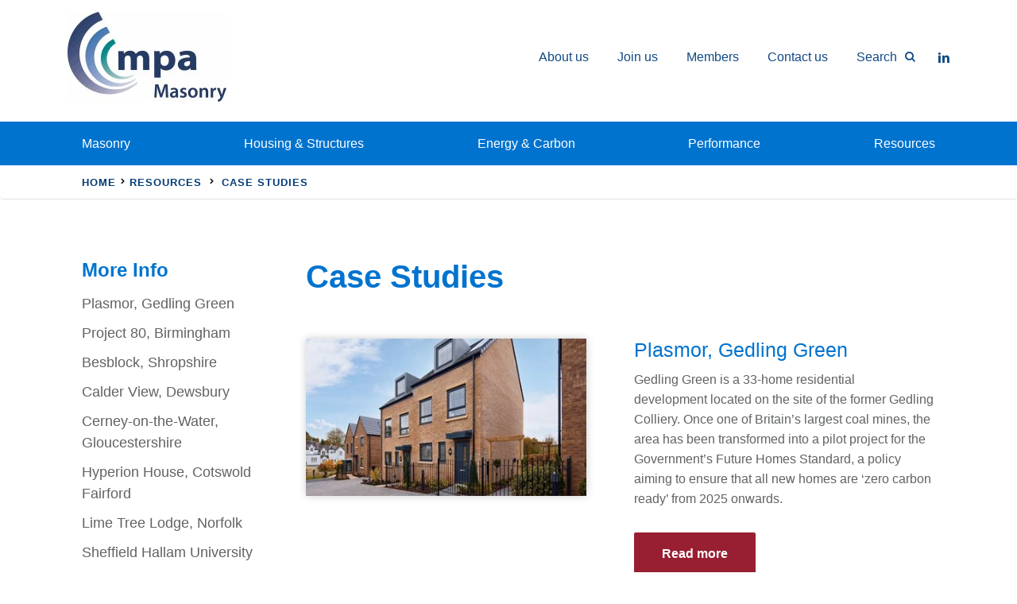

--- FILE ---
content_type: text/html; charset=utf-8
request_url: https://mpamasonry.org/Resources/Case-Studies.aspx
body_size: 44953
content:
<!DOCTYPE html>
<html>
<head id="head"><title>
	Case Studies
</title><meta charset="UTF-8" /> 
<meta charset="utf-8" />
<title>Mineral Products Association</title>
<meta name="viewport" content="width=device-width, initial-scale=1, shrink-to-fit=no" />

<script type="text/javascript">
WebFontConfig = {
    typekit: {
        id: 'jbt7vij'
    }
};
(function(d) {
    var wf = d.createElement('script'), s = d.scripts[0];
    wf.src = 'https://ajax.googleapis.com/ajax/libs/webfont/1.6.16/webfont.js';
    s.parentNode.insertBefore(wf, s);
})(document);
</script>

<link rel="stylesheet" href="https://maxcdn.bootstrapcdn.com/bootstrap/4.0.0/css/bootstrap.min.css" integrity="sha384-Gn5384xqQ1aoWXA+058RXPxPg6fy4IWvTNh0E263XmFcJlSAwiGgFAW/dAiS6JXm" crossorigin="anonymous" />
<link rel="stylesheet" href="/CMSPages/GetResource.ashx?stylesheetfile=/App_Themes/MPA/css/owl.carousel.min.css" type="text/css" media="screen" />
<link rel="stylesheet" href="/CMSPages/GetResource.ashx?stylesheetfile=/App_Themes/MPA/css/owl.theme.default.min.css" type="text/css" media="screen" />
<link rel="stylesheet" href="/CMSPages/GetResource.ashx?stylesheetfile=/App_Themes/MPA/css/sass.min.css?v=20240704" type="text/css" media="screen" />
<link rel="stylesheet" href="/CMSPages/GetResource.ashx?stylesheetfile=/App_Themes/MPA/css/style-additional.css?v=20241217" type="text/css" media="screen" />
<link rel="shortcut icon" href="/favicon.png" />



<script type="text/javascript">
(function(i,s,o,g,r,a,m){i['GoogleAnalyticsObject']=r;i[r]=i[r]||function(){
(i[r].q=i[r].q||[]).push(arguments)},i[r].l=1*new Date();a=s.createElement(o),
m=s.getElementsByTagName(o)[0];a.async=1;a.src=g;m.parentNode.insertBefore(a,m)
})(window,document,'script','https://www.google-analytics.com/analytics.js','ga');

ga('create', 'UA-76656018-2', 'auto');
ga('send', 'pageview');
</script>

<link rel="canonical" href="https://www.mpamasonry.org/Resources/Case-Studies.aspx" /> 
<link href="/App_Themes/Default/Images/favicon.ico" type="image/x-icon" rel="shortcut icon" />
<link href="/App_Themes/Default/Images/favicon.ico" type="image/x-icon" rel="icon" />
<link href="/CMSPages/GetResource.ashx?_webparts=1659" type="text/css" rel="stylesheet" />
</head>
<body class="LTR Chrome ENGB ContentBody __masonry">
    
    <form method="post" action="/Resources/Case-Studies.aspx" id="form">
<div class="aspNetHidden">
<input type="hidden" name="__CMSCsrfToken" id="__CMSCsrfToken" value="4jJ60IimxtAOUl010EHC/TQNgj7w80b1GpIzj8LMxiDx0466zDFu+ct55q4hAFSWiP8GLc20UMaJMPpL2LEsheKzNzGThwMr+9ienQfm8r8=" />
<input type="hidden" name="__EVENTTARGET" id="__EVENTTARGET" value="" />
<input type="hidden" name="__EVENTARGUMENT" id="__EVENTARGUMENT" value="" />
<input type="hidden" name="__VIEWSTATE" id="__VIEWSTATE" value="rPnivW+vnj3RKutqoQfdLwdIzjLEzjOZyrl4OciG5r1m10gxf4WONCMyg6O7jRSNKPDiXzuC7tzRIgzvH3xNpbC/ZGiNcQARl6yfbr0j4+0xC8Ys+3KIuL6W4wxN361MPEONnw8OpCOUGg/ODf2d9SAF5BeG7oko+pE04escyzHBsQxLa4KGZNP0xNPSJEPrWShUOeWUgGp7OQ+NG1w7z8PJiTTvAZz3mGeZ++YV2JX9+qUnIcL11tYrODo3j+IqbSsdqNWQiiqRDurc+ZwkYzjCcV0+nyoM5/mc0Mio5ercIKOi/hXRemZdKIuhdtC1DyuRY887zoUllQkEPChUQd21aB19bbBXO/Lvx/JdwRX+f8tVPPlgh4S/LrZgDKyNWfSZXbvviCO3+JZkPnW0q7wQvfYF/m9ARaNXrTMl9V99Wjor4hu7XUAA/3SttqsYkam+pR795UPVILORuiZmhf3uCfgXJZfE5MicobtkcRlxydmIi4DgmlrEvd2qkH2ioWZim0V6GmN+71froYk6IIb4Byw3anuv5T1JZNdCorsk0qtgu1ZdeICyD/TZt0xG/fQFDJ9z0/5FS+ihmi+2sCM+KHF1umlfrCNS6A6QQQ5aLB4HtaLfwNiQnNNA+CYm8YHj6BMqXOH2G6Uiu+taoX4qOllynDfdJk6XNe7xfe2gI0iJjERD+KNqkSje4rba5XGDuipWRhfg9VTbiPRsygagxVg1u4RPvIq1oC/P92iI78nmdYci14G6KjZhbOpzQAncWq2j/85XBQMIa9JfpHGweXw0DmsDqkfffCF2tmrugJKN1p1zQxY7RQBlhpulonUQkImQYqEBlZZ2XLq4DeIDouzYpXTr4n9LRue/p96dLiS8BgfKyDbTkuxvpxYeo9+/B252IbqUVgEDmgWEd5jnuCpTf20jeMp0xeH0iXcLZSqYS+AyqoVOXoBLPDa98OSIugDRc/SHglgx3dvdqkw2eezRhoAEjCmswBBDBlhFVkQRtwEc2LmgoEoiLjR+bkiCpNMTcrrf4UW1o2sv0XUU9+eyWxJjw+xxh2NA65iLdbOM0nsDQIehfj1YDO3onvX3o5yVvqN0PeWi2q1MPswSopvm/KO1lq3kWyylM9qwwvD/j+EWmqt6FVkrTMWAOrtjGaLiZr8pDpwkeEUCDAsstlZC0QIhPiBMBHLxjKFcPvpsAj285Sp6I1nVplVil7md5l85iky7/ldm4Wvj9TttFiY7wXaVWNhY1cIthFYIw6OMnjqSKzGF+niy46iBrs5hWBxeW65vqoeXVR6Gk2g4Qnqhpd866/WqCCunId6rFRvHDGLpiqRafJ5lhIF/SA3mwGxJWHGbHIa+NQa/jIuTFx04ClYXFVMu/Tbp5ssqrKGqUk1XypLAm5R0+ngDv5e68uEkoCncGnIVuXTIJ4BTqd7M8cLA9FkdIo4uEG+KW7TzZyQNXOC1mt1OGKueMpAp1A6FZhHDW4Dgj6GoLxPh885eMDxb9epjIoHihPQWtsrhZwIuyVnOEYNOLUDZaKsuQJi04cB3UL9ad6cLrgHImzkmy3bij38KU/E5Qhuwho/5dU/m1hBK5SqfnNlvi+zMl9yhsE9LUIgVYyB92js2z5C1aJ8MYkzLW6cUkPGmlb1hjw21A7YNwbKUUIpa0wYnD/[base64]/bECCy+KgXw2bvcsQlLskN9cMs2mAMLXMm5Gil6TySoTc2TVyUrYo8uioWACbl0+FRrdniF+ENVFVmRjPGiJLQORG3uFvvgI2pUNDMtZVdpkJNiCMHK/zVvXnto5Tow06KxfCaYRqfZqP5d7e0pmp7Ixc1CwVQZ43Dkf49bs4VYb5UyNHpXjZFjYYH0oZjg6t78k8ukITIn8/xqvzMTYu22YACXbNzDBfxSHmdNcOd/Dm+Q9TaLMhCboMRG+mf2q/lmqS36psuJ2BykaoQQ+Q47nm26WgMAD9SwFzJaeQ2seZjw8SB+8Mnz39xy3bwW3r4hKrM/wPLbiTR9ulGKtGencFXDy6Qs1TFWRtHos2EycAXJ3fea1vHiHDwV9A+YZz0an8/iAkvd5e4RGHWEzL7cujiKyGWP5a5r4VqnUUJlqIRW/NaukO/OJi9K6rDZfUwno6sjtfpxlGJn5kCkwJ4xLWgwTTC05atZvqb5cQ4Qe7wASRsBBOyhf/6DQwNl+eLfKzXKfUBmj4Ui5QfPQ9niEeRiLGw2xxLGNPbw2RbAN5CHM7/joGClJon54kqx3I/LC71gpI1zY3cxR/Yye6xETImJ/gOpNZNw/+X8U9uBY0939j+Mn8/E0If+MvzukDZPMosbjfYw35Sql/+w5LzRuNCxDMGEjtwYhtKMjg4tTqCvQK2sLmm1415YuW87VvRwEqwsIzHpc9S7volX77xhFV32nGlGHw032L+F8k/2MDlWbfRsFnKeXxD5ILYur7XAav139xiQiCqBf4A/Eoknxkic0RM2B/3e4hskCgq/8TdnavnLsW0HUOhsX1kpA/gx3IjV7Zqm3i8AVZ2kNmNBb9YAPWTCo46HYfxbVjG3me6esBznH7j/Q5n4KfhdiLMfS3OFl8m4tFURir/nZnF1IdcywvAZQDrnTL/Q6ovuPIrhY0g8PiYeDh116h2PJSRWXbrww2nRrjtkPpbmQ3fKm3Iak5vGKbT06C4f4LjtLo2seQFNZvNd1qEUQcoD05C6jwWoTuT6zsJwnMmJy2eIcsUOZlcxlvT41gRBOF59lTKr+PB2pqj+L/sHw56r4lJREag0biCj/JBRww9KaBy3M9MB0tSNzs1cdDD2Zvnr774FMdT3iF5CRp1UKuQsd89KSvXSm80WsZGm3+E4SklSsd936HjTK2Xsrk4MXGehDmi19wjA5bw9OgbImx21bN2B4WRMxsx9BA0Ojt76PZ8wTy5Q00uAtrWrn9Lw6k0yYFHDDMJvD/PluNKvrMwWFW5f/LRAUVkd06PIGvORST2UaGdVBfLgKQ3T7aWzcYcbyTtra8fdWvKbxLSPGLDwJAzvW97fzyaNeNZsmADGS4jDQxH/dQc01z0mjvUjnuG3Lmhdxj3JUIRYb6nCV59R4OQDb7srduDGMFCJOdnU57aRdkwpRHhk1nJCayfV3CQFzTgsOcJq9ekVhqHH+Ss6zdV+5vUvMkip2Fr6AsNM2ITi+KhPIqhmABpl2I8R7SmHlzQ2Kxoswtwb/NuJOX/kWX5SCd9JSGkWR57nCjPcYYCPDJPq9HasfcuVxGfQZnsOHR2WfD+5iN1NKALpCu76JsyVXXOBuOcpbIFxT+K0jpka4imceWgQUT2AAIHD3LAQYKgPtwdfPRL5/SRUAaa31n26cEanAVu5a3+5QRqlfG9Tf8H7qo4NAbmw78g0nVyU6ucZICeev31r4Bz0w/3J8mW7vz1t3ilYWZ0BzoyUn0kmQh7l6uDogiif8UF5gSmqm9agbdD664ZoQkU/W5uFDNNwr9UTYRJdNK3KEJM27xdXyS1FKrmxR//91u6v1EZ2YIf32VNVcZQtmtD3k0gnl0GTEw35Tg6UwuCJQXEOlclah69v/MkhbON3stRduz2hgyYp7JhPLZPoIBWiJFUIpG1KOY3bAnS+Cc/B/+vOgt3ijO2ZsP1DFuwMHgwK+NfuL/VGZZs864C8WqGNG7ubELAImTUzVkq6YkODC5yWZBrCHtnj+UNgcrLTVy0FQG4Ofjm+mEBluR7YyABjYH6yTf6kpF3Dp1/dyNGOKx6DiWwdMG/5/GHK2UXlLwZ/v/Ua9Kv4jSHvw/D9mIrcnLg80Q1VWXjxrjZjlIxiBNGAiU3GznAhXRduttvyJP1z2hBhKhjwvc4+EjtO9b50nH1oTJi797c+7IcNY5Gusqq8JyRqlljtrUb8dMk5rECE+sMBDvohOdCwyzkmDgmLG36SuyEmZ53x0TZlvTdXaUg9rgkezS8JKSHrfSEIilgxS7jlwj3ISulUl9l4/6ckSh8lzPBii3p2xLROPdzfxRkGBqnCNT1nAKCfB3VkKHu7tT5H/S7XnNmpwdB8pCf7LxK5LoTQY3kP0PXoMsmhktT4r3dxc9oA3XDgm3ia6/tEU+oLz0POvawPBJvBsaz9zoZGLeB7ngoSvsnF12Xvw5PR1WZhPcKpEuFB247UcotmCtlN7XmWZuR20x9zY3C+OYEYmKwUHUhupcgbAy7If+2+CqIW4zsDdcSy58DAk7tVvKWqzDrNIMA5dm4cHppOx+OFCJoo828RVSLq/s9gwtm7dXzirQOMrIArf6keywFYmBjYmj1rcrht2EjJX7ik3x8fd5xoJssLWODzUGSSSu/70aYdL7i4OyIYdTTKvlUd450TslwF4WP+TeS3+/+iYb2Ly1VuziaxrhzBO0pIxKLThBkNrXcuitFS3XQNzqzTHwhMDFT73hTKN2ct8Zpyo/x/qg9JG5KH/UMERpzl7NS83t7UNaVlR/LbVm/dQneyl6HMCZp7CBcmht2fZHRd22CshrYLsxiV4cd/Fp/eNyTcWjfPQXKx0GvbzNk8NFVHqtAOazmcqHmtGbMoCt/4iAUG0hM4MGe21ieMLRmmLcGO7Ut9rqG69d5mivqyWuHioBEYhHwE2Z3Vq5lQ993PkIu32NZmyASYYIEAKSL9HS93yjNvA/KNrq2KyTiPN3c33pi2bSA3mhyWbw6Hn9jPsDpEUYlhY1mSOd8NbJ+ty98CPxB6j6GVxgFP9L013QQqCk58HBmegf9gQX9VGRCK34AC9sUf22zP3iHyz2+1U6FWMPxerkCN60vUG4y+a1DPpmMTiROXt75dQpK1FRZ7yLHetYWiZPTy/GTBinX3366I5ES9lpKALzi/uYcyFWbd2oJSDa9UBCM+zEEto5JhUYxmlg8DYgGeSWwj/QvISmFeTkvSKrP01hZnGtg3Dq4aPPNnbuef9HCRdx/6Q/2UcG0h81tWHtGxHLWlQpyyzaIiGpHbwFkKz0AaXBUXcwHbWW1cLe29LZWVobXhcJ2fqlwZg+WkuT8Bf2KXNKAnShVaYWSX0UH7tmX/oqZ6IgnmM0pv24uSAPWYko3GOkALfR6OWk9o23+BWTomO70LU/[base64]/09caXJZC7TQjfQvCY1hHAKhM9r0p9I/7Trr24OgQ3mYtSpUps7ptHor3J/bPgOuAS/XbmByXcfAOx/[base64]/[base64]/2l0OrrtfgUt8t/pC30XvJGlQhw2uLP5rbmeOWHkREn/m2sQ/s4u6/RbUSvuHChq93griaoEvtnhNVI4OcI3pLnVIv4pzsHGZc9AiKXLI6AzYSo0ukpK199TuM6A4zRJzHnCKlRAfYahWS2JwHB6gHUzBnj9gdbqUVKUCFm/[base64]/sAoBb+ubp1f1Ab+vaqoBXyhMq4DRfVsM7xpn6dQyiIosWxqjMBwwioC1Fx0+GxtX2McoYBfexW24RhtXSZBSjZMUQUdim8mfh88wDrFwABDaXl0sGDxFGlrn53m1v0zECVUnAhxW/iboAAusIW8NRrsWUMK1/6++nu8Ohrd7ZnwaGZnUKU19B6K5HW2OLYyFYYvxPrwVCGaOg7d0kCNnf5env0UZ5ZZmFsGpJbDDfIf1OuCb8Mzrf/OeWi1to+rj3e2cF/U7yKoJDpi8JFC3o5EbLPPoO8N85DUuWQWIJurOzCvqxNRXXWwb+lhDvHwTLkwlWOvFHw1kixr9CfMN9qgRSmLgYWQfZeLgCkQvRJaUKCDdLrLqMWksPUkdqP+M+IA3AkTQX79x+Y1YJm5sUuMsnKjOEx6TPhGwrrzDC6HIPmuQQmGjYRMZFB1fpw1Q/ajWeDf/j6QQdG2QljWz+ODeRLht/F1b2n/rqgz/VvwEg0POGHhbB9fAqbGyhuW25fFOAOVvg9wPfLUAQaFbQQ02STGk7v5wTsHzY9haDw21kyRdZ/9sfRW0ovPVsdFqMQTx0BuDC996YijlIMpgN7XyCDg+cXHY2DQLY5PxuzZreMPqHMYyViaXJIlZp3NUmzBFHhJbQideaHiC8Hkz7XD3uQ8cPPp7EhnJiTQC5J73+/[base64]/mxjPsetksLM1ptej8/Z+KBl7aCSA9kvEW9L0r8LCFsyU7QUTxTazaN2jEnzDvmIrPN8bcxc34Ssw5271g7TswshhkkKQs24mfoNQIvWoPIe1nRLNTrDGXC/m5a/RRJul/sSgkuRVPgQc1WVwva/3KuCPkPkdTHTynkUkae51Brfec2dt126uC0sYO870k1yuD+rV0Aa8mXfZA95fxFW3hDQsx8B73hEQC71FDH4OlT/6WfVUjwC/2YK9CxLUWv5H8AKH+818u5IoJ2mtFUc8zzoPLetOt7IzInApl5oG4krVfEmX99TsqZwFgXgVjVI8oR+/65fObawyEc1Q/ECvUqvNYfejAyHkGycmI1agcWJzcFd67KdoqAXgym1Mwn7LCdERvgPmNfPl0WdM3uXQjxUiMO8qVbtiD2nhlDK6kGD5i8ziVi0wRFkkrrvHYl4k9/uFqnha3sL7wsz9W/mW5Dv+mf7XBbZ/mv+s/37gbLF1Q3NjPEhtiz9iXgAZYhWs0n2tcXkRtNPHXavu6SQ4VcWHMOVpoMYjrHmwhRyhkHvWgTkV6QbJzsVZb3xECMCwLM3SCb0q2H0LwoaRSG/BspEdgcLOut3Bo1JsbL6EtbTSmTJQnLkJTXbR79+jTslXsI97JNpviul5Evka9sJMFZWQIilY6/i+hcYuIKQtOjKpepOZRouVJgKLTzI7CP+BtJ+IVe5aDK3aO4BPohaB1R+s1SwlKbxHMyHODhXeYdjVXLiiEL9AIfwfIseO/aXKeMkqKcKoccVB4c2x9XPc/MegxchNHtQd3iQa2pPnJbJ9ZNE8hO7iTpTSlz7N2PNIwnpD47orKhEmbpWZCH5OUMBPqRxxNBGspyPn7tNxwSOcfOClPht11q4xRC0bj07FuAzhX3qUcsSfnqOZ26HRj/nNPVj6EIvzCXMrTE1z3v9T7YQDNWdJu0+NAB98PO+JYXezW6PV4CbwvfC+iUPmGmIubdDCgvC5m/ew8URmuOHAFKlPsxwH4+KJohERhAFkqxNN+g47gKXLTVXo/8I4rPY+GrClPIVgfv/2nJBCWpmCVFKhTVzX/lZwA8G7G6vZF57M8bZrBSO27N4KMLLrILPhwQuG3JOEw4uyOqPb20u2S91u2nzTg3ePmuJYUeNA+V6PTZFkZftT1GsYQR96oLv0NURh0roSq8/6LjBTyeNYyBOv4gDwvyRqdPdfaM2y8JMRLtrE8Bygx2tRNDq/Ni3b+4I03DtZrwYiV3gDHH/EI+IRuWOCwnRDu2zku/OaoysPiCtrMLzPhFoCga8bf8bTmLTCPlLSufKuQqE/6rChcfIk15t2dr8Tgs0TOi9U6eQzmcAdTgC0YJMu48yU+F4gC1wOK7x8Ce/afLsyBuH1JHZNKPyPLYKwh9soqxdYYL1UIjJl/kISM3xrm3vHukSkslNK/qtKkwG4L3Z+IbkI9DqsJvelJqORuKu6HyobifaYBjhzVPGnHVZkErmLMIbPIkfSUP85cmJzUoL2QPN5Tgswnemu2umK9nWt+kfzwMe4vNUH9SGDiqD/kyPCBXYKe3jyXEu8KHj76UuEmKTGK/0noQTbzDaP7KtRW7hcT54t5CsW3YJcRAKsDlZY9DUGg/B/QuaJq/U9GF5cTLr8iV5M8cevRUHQLOTP3HnlAxheyNurKGqKlx9rfLI3JfQ7Bm5npgn5831oYrsRMEToIJ6F5J5VjygfhkGHRgu1A5bhAjsu/LEWTHwslooxWT5cZBLGzy4jxUH+FE4QkmW8d4wZc+CEJVO939nGJRj7a6Ff4urcwmagFeRk5zhnDvyeT82ZPo4G4AU4kAOVD3B3qT3U80KIaqbfYPTu2ohzoz8jV5Bc2hSHE1RAP6fozyzLIhqR1q6wXRf705A+Kbs0/ZtKUeiJ8GCXgRO1A6bykr0wNceM+lyN3VaY7Zz58+JmqYG7A4IqBvgE4b71A56Hq3WSixpukwdeXYP7Md3DmfLff4tWSilx228UsVIyci/vkeXz/y9FaupS55NulJuUJLWL0CqhZqAh6MbQW/QKC/[base64]/NqdJ+3bhqfHFmeSEmaDkR60gR71ESWrFPhgNWRGITTufrK3kdAvxAL9YAU4ukuQ//m4Quw6Woktbjr5ysCDedsEHTzXgQyY27eQeyF/[base64]/aI44ZbJwSPJxFUwKuZ5HV42K0B6Fhq0Uqe/jODNzScUyrkBvUTSfDCSzExcNG11aIZlGmzKwuXyn0H+xMOLagUu/SFzG1f9wAR4DMp8LGjw2EX4g/+ZeZyaEgTaWrm4CtUCqePkJSrt8qDfVfA3fur9uZeWd1zICACcZ51W2BGKvDlvuU++P8NT+zT7Jd3l57R0ZtFGpdTyb74zhVuuwOzKgMsrgzaj3gSHW64qjTGSbKwmpiy3ZrCgQdgSHI5o0MwBhlUutSRODx/gxfiCqT9FdJnHoIQsmBke09Bo0GbEFbaIGt6GHKamBeHTHQkAw6WHVYwjwtSitZ0UdBM2pOid6DhGJXXmY4E9l/f5IlKDOSvk3XcXhUB0huLjEycNmgvaXmXLpMXdWaYW3NyQ/b5/8/rqN7YZra7Zri/CDfEoZ4Q40M3IDK5kN0N/u1jreJ4SjYsNHYlUnkx+zlkWHwJqJwOUIgE9F3DBgQjKfxhxRLx2E4cKujP5feuFbjhpJzMB9wSWBa+Mf3KinOEq616qVfRZVcnfLE8dIMHCH73ZrIwzN2MxgmmjAuQKPRGmAk26eYQCd1+/hJLXQ63LwBxIgcHdLpEao8wzGLCBrLvvG9qyJB2jmX4tJhvR7ePGlXDE88Y7tC4yDuMOtiQokNOV7RtktyHh3O//saSl0COrnQffyJGGoUFbQJGOSYo541mj6Kver45fLWboyj4r9RxJ0jqkrRiFzSKzeeoJkoHva00wYBMvZsoX+wyOlAXpL7B89zZtdUPBY7Wy08q2RWJMlN88VjNiHSFqMgzUy0IBGKAVzA883dEyktaJ7zLnZHT325IvfahJw2p8HRrv+1swpsP/OOo7SeGHKyIV+8cCO5Em/THj7c23fVEgjzYQ+N0gjwc6aSHHjyR47j8NXe4YPVTPVF0duT4nfFNmavXXAmeNiNvQh68eBbvlEEmclvB2oMrQ3jycJ55c2U6bdbjByno0oV9tVDEBd5O+IQZneq2zNPiQzGC6A6dHesnV7o/2gVf3Kb3BT5lV29cXkG1rYPoywaS4GDzWcxPN1z46+bQS/HplwKxcRCTApgLcDNS2S+9mdqpPwRbXY9wcwdDOl4RGdOw+AP78q0HKq9VwXJPjwJfh2YhZGRR9TG9Owj5V6xH1AG09B4TR+svygwYoKcQy7VmPSThhKceAAMOvwrhEtoY1QjoaJypWaas6q/jyie6c1ddzBUuF05rxaD3qM4VRUhqGOAfXByQ//Za6nEIFIEjfZq6DamLEDtAtSPKglTvD9Kt451CS36bmcH5QcVQHIQ65KjvWShhHn53WtFNNsqi2edzgrjHoTI57H81KzuRcQ/A1vdkesqCNeHBn9Qp08PVK0w44vudzOezYiQgXzXP4NcqlKnF73SHrsPl1soXWrpBQUnC39f0jVm3CxymEIw/gepQ0iYyMk9kgwwW+QM7kWTj4EeZAw0iGQ7n+OfpYSmWcs0RCdG7hmEQNackRpAkszGKM7V21htpdsR+uROCEsF/8XGpj6LH5L9WYzlUl3Vp/R3AiR8bk080/[base64]/aMPWwHcr1MUpBskC/ryNGvg+okGDslYT5ZqIP2G201NsOjBdX1n4Hh7mswcySr3rMWNRs/mrcPa6LhM3eroa44D7iIP8jxaFN0MXtIaOsVcPaN9Ole9I8bd25Mt26FCnH9sgKg7ibjDl77QhG/PXzRyvy1lgTGt4aOKncNBwGKpy6QakaH1pEyBF4iCM92a17HnP2Iy3UqgNLM5tYGNv5KrAjEVJ86zA2p8X5Szk1rdm+BhFx1GqnCg1rf14r2RlB2/w5qUt/ZfBrE3xk1SACIOSJTVTsayj2tfff//ucFL6n+b7IvBsLkZd1wog06yPozpR8+XdpnnYbCw6s8qhYFuPlesV+Pdx49fxbywaVA+oPBjL6QGfxzF1kn1/54LQj3pHZrBzjTdgClztTt9M8cF8OmfYt2+QkNYDB7Q5w89H+YJvL9bxIaAicNxJSuePuvB0y1p97Gl2sn78FtSOGsNhsS9A+reQnDmiymcwgmhW6vKdhdj7yKBtOMLLZjGEL1EoGQCagJjfkNBNSfMkb2Er0rOSeY0vP+t8EQEDg9DCM/ykfP/oZxophbgIl7CJBDD3tao3/f6tl8H180nTAO7XHb4K6fo26OsAuWgSvWTLOQlHoz6YyyAOJMfhBXW0VtcKz/S1K2OEk4dmL8tQIpwE9+Hwh/[base64]/+BHkshs3sfO+97wPtMMtUtt9Qt1ePLn8/MHQVRNofB+UIxoQ3UnstYQXqlyI4rIisBLUdEvcxp543QH5z67Ln/bwVrjWBu38tAUanuLlTo4QEIdaAS/x6ZWM5ruP7ODGZPd/imZVxL5Ukzj/1LRtOlFFQM5k+dFkF4Mac6823XAQxFA/LRY5L/dOmXoQgGeFf+HUsldj/HqKIAQTwBc+buWxtM9Et7VwwWEVPq72XviSl5o4+SUqlyL/Mc8Oi34yDBGAJ/Vi4AKPJfqwctLYJ3RamJLjY2BqmAJ1NfC8iD3D7mcvQMWO8bfWyX4dJKhxpYiaJYAtpQC60U3IPQ3UnUIw81AtBiW04ZcL1R+Pa6TmzuX9yOtEzTEGttoK1ktaxI5OAYvRtgLbRPPI8RytbYuJHfolKB5M4w9A2KxsnGPUlKaAAs7eHwk5S5zhg73oSwCWt/o9onOObjfP0n1c33aa0u/wiILNaaiLP1QHpY+jxkHYIvYSKLxD/M9ya/JI5CzRQxglZR+ycqjYrQoLjdgj+kIHC5QVbtG63xu/whP1/[base64]/ouQtgdJfqzKlfmoiGq52l5koTUaTIiEC+GSvsmPRR5e7BLnRkk2bdelpfBhqoBtEfcD2qqoUz4H2oiEyPd6alHXuZ7bDpnHvKUFcjdodN6OvvD31kxgntiHhyH38nstLmdw3lsOHMbMJ/GfhXhnqKb5o7oT3kw5FYjbJoT0ztRDjgO8qlexhrG+ZN4bx5yP5/xYVwFEr+3KgrPjHU5JRcPIk4yfMXICs1I8tMRMIspYmiQY+MOADN9QsQYpOxFWqmDrPftdHxcis9XrJkt7I5ek4lcwkl4JF7CcWdm4Cz2+85c3i8krG24lo678NJISvnjcrxAV+U/t2uLzku5bOaGPfFCL+K0JjTNUkp7nundN3R5DeVTSUj6OZb+p39b6lN0K7vjYmhtetXb/0DQ4HhMitSOjDql645997ziM8NmVFRNrxtB12i6WqX6v6hUbNA4VPPmLnu2PJ41z0f1hxjTkfhTUQDYaeph4OwirqXN1FGDV9+Bn4P6SV0Q9scyjXKXTL+GjaqWsN1AmNOBWzUXhLPkx+bmO6ulysScfqs3H91cgCAb/oXfNgqwqpBZc2srghwmliKL/sFl0D5gL6w4dIJYoMjZiR8ERBOhL/FmatfAB1xPGOZCqGmT4b2VafQzhdw3uVtEdJvQzNSFnnJ6RCJuzwcPlSWDBzWQwZJYC74Ota2rvWoKCiFCkJES/67fj24HcePaGeZveA5zXKuNWz3YBkdbOQyhs2RuC9zN7/tve7nD2YKFU2/byyufvk8nBCYCMd5ezgW8wi/9BttBWbwzHsWd650AGny5e1011dpDImY8N1JwhDK5r4sxEz+jiHrQ4mL0wRfWWpXtDMaEp1Xk3OsYAjoXOsACtcwQkAb230OoFsLxc+PnCHGtjQxQi0MkLtsHsghlTryQrJHNjvLtSG/bhXb2GBNfa9AXvWIm7YHvoli8NF+N/Ek8vJb4w3zLRVyRsecDFzyGuySCN+DSSciLq/f6Q7lRjEdoQsKrr1wRunUWoMOw966pB7HOO/oVRLOLaQ2JT9ABpfjM6ZxT0anDShaj46vSQvkn7c2PogSsmfKby7BXQGInxeadbkQI+B2DfUrmB7cvbVKydoyxqNBii/vLGl2vYxYEy/EoG5eV41vmu7WTQ+dL77aXGBY7LA57m3oAi96ZmOWLkdKGlVwN3BiDfEFPaikemaNyeWjd/dVrPnuY9Da9+Cks6ZXNi2swyXUa0SvmwM4kFAiX/V+MaOlLCezrQiJnK9QpQPRkPq9iUXywNOFurEfX+sFcrzk4RCVX0WR7mcdwwuxJCGhpw0vFvPB8a8JKQbZx2KV7Cj+kFdLHmwhwvjh0nzXtwZdJ96C8mQUJARAa59MUZUpwwgfMP24lUCG68xtNvSGqN+K9bzJQZR+tIl5uREudMMcHPo2cUq6zo4/TICf4+DMlU+okHnA6aukRZ4VH860aP2gLMcL3U/S0abbleLZPFLNHJLKoRwr4lwf0sVQOBWQU7mf1JQQY8YYx01CJhoR2fD+W+BiPGRj25SVx6jpBt3Fk/quz2KBs/3igq24esMm+ToJ7GoK0ULl+ZcF95L9JZIHIGQ/7NCkqRudBpyxOjJXX9jRbkkLXgvTDRfHCI7CGY5rRJg2GzwnWVxH8sOWx03evfNCjSjgM0DmowdplNxxbq1QFvjzE0uXq5X/bx3QzDum85FWAgh0hk3afThxEytaAKWng0fiSfG2tV9ZgyyeZh+5zEvDBBjvTVypnaoMs3WaAkXuu8HcAKzos39TYZzPzvrsAfG7orFKXobAiYgKAvOxE1OHGyGJFu/nZ/[base64]/VZZFE62Uft6S1GNmnG8sekjIqKGiP4KY3KII2ilo/KJ+fgwlh8/5d28hJcG4Df4sXXm2OD80XB4SZQ5EupA1mBSqvf1YmfVz/+m2U6rrmAfViMY1fpSqLbDtuvblShdg4DRKB/bPqO3PefkP9iR4UfybGyG19m6hQ/KuCOYTecmaQBNXOZzof9GkDIw503dWlVy5EnzjUciwVPRw+6UFDEh1baS4AsxB8nkF2boUYbs52Y2/jgPui1cKzvCJ+tUwVLlswa2xB/K+ZT3I8mzcpoIjAxC3hQH4CklZtmTzAITSzCdgzwsPxItXo7d970on9Zp13hIT0ucZNl3HcKUvzb19uEKTU3mEovbfqfIAS11xCH6H5oURptQt5NViaHebtwqZ17STrurL8CdiLZvmoutDEh+v0E9/3zES7ojGjF/lb+Yey02C6f/1tiz64Wcd0qCDk3jB5p5aXDFs9aORjC+ipEDI7fz1Ha8R6CRX2rWla+FmjEy1NptlCLCtnIcJUz+zkKRRvN6CyrSTjYkJ+x2VHBbSBBVVpuqwU/kF8KyEOCY7xVJTGXEfjCf4bSV4soUKQ1xRM1I/Yb3NrqWeWZ1wuWGgPvaUOLyrLruB7E2vq3X7Uxu9JJx3S+7VdjdEn96DmntbH8MGqE5oakhNxmNr+e/zeRYuUkefGGpIfZre9YakIghuZ9WzU8Qt2g7t4+xQ6zLLHNG399WsvZg8qz3dkZo9R9/4bLM9Njew+OKYZItxM0KWQu5iK55XgP66EsN47kvsHWrJNe6sZ6JLsnSMPzcb4S750NVfXJ1hGpleT8FenpauAVDS+/xA9Ces189mAuKE1oHh1eScvlg+v2t6u5fvhIIIABlyS7s5cqIjGTllceigZBJauUc4iPAHX9yEuia6G1eSmns6idmpyApgenrKp7ACt0x8seil5+YC2zMNB69pZBC5pS1IOi8hEZFJMPT5455auQak6hjsnws2sjXJWeaVIwcO5cFRajdvulWv+1lifVGiiwQnfHRmo/r5CGgrsKFVnkbo9PjaldJX0IFXcuKN1y4xPLDxUHUpIvj098QF4rddFiMTgXzs3HWyjQ1+KUxquWnDN1/DlY75jzxgRj5lPcInRI6Sk58DyxLBcrccc7FndT4zkHMTsIaScj+eGcPwuSb8SMWX+1eGrjaYiDEedMYRpgvg8Kt0AvOkyhLf29S2t0FtYfx99YTTAZCYDLi4glN6tP72lUb+nf3d1+BXdiWkSPfqcPYCB/uhpAMMVYyodSQ/j/3IN0KU11xz1Eie98Vyz+FBPGDnziKNDbjkl2Cto18Qym/BjAwUwPuu8UwwX+kh9zIXpGVOUUq6Fo9rZdNUr26tY7JXOOJZjWtkZHOPaV4TNpt/zJucrR3Gk5eEyFvYIblbQC97QXrWT/9eGC2KA/sn/+QXxsDuJzFLZJVT2Ke3lu0ApkhW1VbmrikzhO33oznqvT3w6QTUpxEMklua3U9GPrqLYum23AW5eRxnSE548qQpKE4QJCsSXxFkiK1JZqd5aAVOkrX4MPzIcmDQ/6YrCw5D6Wetq+vjpCzyb2AnC/2cJItvPYGEmmJeKH6GcktP3OTM5M2tKN0djYhI1+DbH7IIGkWY0A86RhghNvYZpMMDzZys0tymzFukTbbmSNJ4PPCl/Oz2gGMrL3iUgKvWT+AggDITvgrIw7yxz/aSQHz3EhYOTyMOyV0gA5/3mbl9VuRliXDo+T+haBaAnz+KgBU4diXnKTCRtMcrvttM3ZyfF7FJ9qr9SatiKwS2EL7JkM2QdlUxdAGSIR/rjcPRK394fb5zcitPBen3Q85ZboXxo/hb0bnPketGdJ9Bg2+0c46NwzpnnURKnyyWkKlV0fdKTj4ek1ZX6ZKUp/71GSGoJcC/yjqK6iwt4dlXKJgUZCy7I4GxLENogFOY738eEx6GNhxCWBMe7nMILvvOuWNyS4HRT6quu0f95tnOoVpJvQ4MR7ckOMvzlCAS5cleBy4fCJx51zS5rGNmxuz9snpKDmN05cqQLQL6ohmLhtcxOnWwgJ3/nlGos3+h2/inOboKzkoE2cAPOBXtfNhKq6BuDpBzhC3I/owRTSB9FrQkuGemh1aCFHUB8at/XHAyrzE1Yh+2xNt8LYOzovwQB7zGdEwD98zzcCq4wGMBE9pChW/KSdHft2erVQYLg9p2FV2oZcEjtDLVjdgM2/0yS3DLkRsJukVB1H2SP/lWHSSk19qdETJhQr1mxpbxJf/vSROXzs6desl+7xpdlmMdORsKLnEmnBnlFF2j8zDvSjAYK5bhcUqLjQN6vdBO0g/SuTwgcIxgWhSPMBeL/Kf8rM96FtL9vJkkm15x+SRkCl4HJ455xQjd1ShAWJvj7RhnKk1sk5/IAYJKdnKHxVf59wx/[base64]/EWs3fLN/pueO47S/2juMyDi6wN7qYRZYsNGElXe+vnS88EryCQO5mK5A9wd3sHTPG/rHNNqXt2dROapMBxRNTxTiZM5brhv9o1BuRrFKItWJZvOuO1vW2YZHSoysC/ld6/dRFiXrAI+9dP/DRUqf4q/FaUovVLSvG68kprjW6UEu/+GuxzGv4IESsUoHqvQ96BxWsKkYEDGnWxiPcY0alQ/zruSKZrsRE4yTDyGzGasv7TspYAaR0d1oXMKqkM9Egw1AG1g0SR+/PrNkG2900XfjvDLjfUsImbqnNBfm5A7rHnAyr/HrTMPGjFXXD98jAQRuSZnwFP9VTZp8FGUDuHMvWriWBEvNU4A1z8XPfnrd4PetpBbPYzNFV/N+6TlKya0bsAUWvnWgclyhWv1aGEcEeUQagI6dGlboRVveJZYgYC2S9QAjYUCuj4EBAobMzeYOPNLGfFkzwTiPPFJPVstFP1ZuU6AY/HPBO25ZTFanBTguGbqsoN99Apub/JMpC3Qy4vEc0HIxLJY2nBfDMb7M6YA9JhqGuH94oWw3jvty167FGeNhXy6UHjkXY+49luaG/p/Kq7X4BQaLWGqb9+S7uvYPg7dtFdWzP+Z/AW7lacCe2PYzmIESVkJ8mxxFbETiCooufg1dPXuLUH0sDd2ljzsxfOcD7F5KKO0B/4ydTvIAX7F22ZmQCFDKAyauqb2gbBWOCNzppyxcaVh/eo4RWbPyrFdHGXAvB5O56lXJfFUi4dREzdUOHZbjxYsLoZmHaTXlFWvYrGra2bEFCdZsOCNh8rUhS6/Ox9TIHu4HGkJiyVgjV1qoS0fgTX11LOeCmhfam8Urw764LUw/sMckd4juWV0W54SUyVT9dH/tcbEdkjdnHl1i5tnENkHdqyg93t2j0RJc/30Rrx/f76S6VA+n7A6pF6KtYyl8Gn/UxPMrZwAQMB0sx1gabg1i/g1VmLpc25q5de3Nayps++ZFyGVC6MiT9L8UdvNgbqKmQA07zOfumdgwPz48a+jPeMGbUx2jUgMyAKp1lwzGfrk95nO3Ug9F569pntLmTKe0nf+60P8iCWcPaU+o8eM6KJQz61BiUuNIdsQ2PGGGAxbyStz3F6ikAehsZK83ons/SmD4sHOiBPnP5/pOEbcUWCZiU825iTSYGNB+2/1uThTCzUMPP9aZpOdHzs5e/2GjgWDIg4fafWXrQcP8S0w0y0tqqDAT5K779t7czS6FksE1/nRiGtgR5x/Oic4plyZkKLH7STkqtUnZhwF4BxEUUy8TR3fGsEN7yd6wyy8iSBPcOOcmpJOx5jaY4/MagoRXDhXkuDpfR5rL94GR7aatbjN2Q7rE4z/[base64]/hloLOzJ5b3xHwapEtI2jEFoMZK4uvK/JB/nJBhjKZe73GNMU/[base64]/Xuq+FAqBo6k664iW29COAt577g7KIT6f6atzKbRYK1UCpm8PNoXqvNEyTkIejvI/1u5T0lpsVb5Sj1tL6wITcEeMWIfj9/JmAnOJK02PQcvAVSoIFjqYmf7ToYSK1dVzc52j8Hoxv4dSRXoqGmZNb3Q7DDwm4mYGI6HJzEg6n6ktrbk73+23PHChSUAriVyj4/lvLgSdxgykJ0KWrg8y5uFTPmFSBvqEVYtAlSl8/Dj0eUL/yMte0uCe+y9Xs0kjC5DSmpWJRpcbN5uhyQ3WOUqxXWEoW2Yn/LNBrkLcg8If68CyBd0QK+8JSnhhLC6SXBhjAJXv2UjaEZzD5cUi7vuXHcH7X2fPfj8Cw7pWDugXk0713NGet0DbMzXsVwnWgbt/muzwdNakeH4Kg4kSMHySUsQIbNFaRO/Tyq+3F/6RbQZdGX3Xl6CxxVVruiej6lGOwsKnfjmlTYHcJuLv9wX/t8GaP8IDnIAIVsUXTOHy3Rb7zK20CXDzyN2yy14taH11cxilQn/[base64]/xoCXdEBrDjvWfjxx29L6/3nxMfImm4H6C4N2IbNvoY3UkvJJeYVFLRZwPBoLyrnZSEjn8/jAlL/hcXVzJWy8jTfjT4ipyyrQG0yB+Gl632MtvDyL380/8GWLliONgrmvMZzC9wMsyYVy93U4zAK2v/5C2IiKQBzzKdVq3izLTnqZ7WR7cn6uPuTUOxjN3tkugSW8+dcSZ29Acs5oa5PC/NIBH/+c5jeYGH2P1qGSbA0Yr1U8TuJt1+oppLPUlzIavPbYsgnSinyGYxqNjnK1jjy5gLuLTpVXOtExZVbSdmW4QAuiC9XS5CKD+0pVa0vbli6Ks9UWfGcAOZLwlEu57/RedK17u+LJHGUXihuiOHR2K49Z2hmR6vpjJH4VThotZKJc1/qWyr+XH2MHDCP8UQJBdgLO7zg7sZg/Cn7qXYPpXW3QX14duLYsiZO5wd3UGNvuLDJ0XL8I3OMNaMlBu6ZR3s/BNydBVDF6AVhIQxTASNj6wHH7G95sXKyFViJqeAPNUbKse+qpqtE7bwlscRtZZBMGDs0NaTHcFimbSikyhP6Qu9/hqZNI+k7DELGmBqrI2hcQY5+Uj1TfSdhcdUPTF6lYy+BvjIvOlcvS/401iJPJNTidRZBVGWiINLkQHmjooqVAafqqtwyCx/riPvKuLZVg0VVdEGJm5iwuaHSQPrKYny1SjXuMzCNyPn/wCXK9Rm4WNVha0OZs1GDB7qfR9wAXuQB1+lkwnfLBqou9/ctvj5gMjcOjd7P6nYj0nFG+AJs3+ue2FtovJohcw8EW5B8sR3+bUiX82hKqNzto5uZQUvVZgjoGRvnZlElyG2Y/oPpZm63F//1usP++ZQzzsljzu8N7BN9qczRNDWl0qyYWB81MJuZyeCIGT0rayhw6+/khEoFlZuT9bbpHXVt6Ek/XBYhQf5VLD2OCbF+8D9HPml3NZcqqOXSOcrqYmRftAr2cN7u4h83cnhEIM/anvbohH8IWzh1AICX+gD9vJUxYXw1JQYS+AWEEL526YNkDaUFWP25CIknaNWl0hFnK/pplFsAKT8RNG0gj/rST7o669xkHBoW8asDO3i2u51kY1YII0KIcPCznRjSSiFsAl9Da11hsdBHhuuUcBtIBcDa8Zxi3yVUZVzGZbFvm2Sb0ntYoHSdGPsIL8YWilEHT7Ss8Nt6vygeLWgoTLGW30fRsQYT9ZKhM7axnYp49gNF/ZhL6B+Ir4i+e+qJoDt0SHYRuNOYXkrWbm7WEMKEEIo7tbp/GFFErlUsa5KQrebRU0Sgu/fCPY4IKWN5w/1IXI7IyoXNXsulGkFTVqiIY/[base64]/anDZAA+SxKGEKk5DqxCy+Ct/LgJJJzhDjI0oSLY0xgmoeHrrvHIVwLpNGC5FzNtvyTNZawQ/sb76brFPxvBR0Dg7+yzIxzzV3YOFm+QBX8zuEny9q53dyNS4FoYloVGfyVm8MSdRpmf1DtQB543BIcBzc9pCWZhV0aOVmklyir5/IVxUQ1eFpOxg6HH5JCkgGx2qBIWhe+wF4hN5Uim7/xxr7VIf686Zvmo+wDkEsk//5Hfv7/3PVDd2XdpjZQ0MQCMccE/Yn8kYFlKw/DZ58h9IQYtjvsf7/O5PNrvqF/YpORAAWQubUVM4BP0ATEYqHwMHj6FHL4+rminltEF2aixRdfytx+bkgLZAV0nw0ZN9zb3VshqeuFTCRkMZybtxRQaLFaMcRCJ3VTbB6DSQ5ghx6Zl8UMfpqAQWk3I/5wEWWGFArZD0CbrUI2Eydtmv2DBTOAUTzDolDFGRhHIoyj4RC+O7YOBtTF1qVXTMwQBZ5/W9R/L/bn3XJmaxT2uxcNk9SpjvIRLblmja6fibPcSv3J2ePNWTqWuzsFi7GCjupnDvYtQzy36JJKCH/OVUtWEm6OIZPpGkgVf3C3H9CIuDWonVpAsBaZwOB3Ds861VDklUuZmkmLn97wBalmLYrdHrtBan3687d8BHbKFA7vpATAyEPgpGhew5D/2doYz628zSSJ6Q/oXZNBRtpQWeW3wHBguWw9bBgT4bBZ+umcXxOCRAoYH3TCnnrf4liFlIDIrA4hSO29nAEMXIZ7Tuw0lzignGZyyi5sghC2tnhGhcMWwqdTtzH2pJLm/DG9hnEegW3AwRVV5BTinNQTNAUyUwAVRuDKXK5fE8j6pzNdhg1o7uVJMv2bCN/wN3RvOCBiizl8O8UAyH1mO1+dH/sPzSNqCNl3158dZ+LaGvcExyUQULp8AMUWAMUC+hyI9zUwqvMHOf1gtTXrr+jCTMvbiLLEZN08WpzCkvD2kwRWZX14pIIS1lwezod1+rOl8pMokElJazGoGotDVxHU1q1wZ1JbXCOua0k/RHcec4ird9kKIzdOHJY9eRQ8g14k8BYWyWm6WWk3+QrJlv9SS0/bNIl9yKWPW3ydv+vb4dWax4fHOe6ArW2AJWPhFVNL0mDOmxY8PSkMYs03b4rPhBaEN1m/[base64]/jT97ElcNRljBmg/NFMssEPAevsmMT18iZ84GURLRVWFUlzdzTuatXq1HyCVeCiVD8N/tZFnRJllCxoimSB2cNI5Bqnv8/ytsKbjiWqLldituKzXz6cbb/[base64]/GyemAfecmJ+rYipVBmk/396zVOszmVOHYKtOhvEezlX9S6xb9ZW8i0esKE3GY9KaHnmuz+J6e0EUXGpd0NCSVwHNF4NC7T64gFjh84yajypLnMaNgcfRQG9D8X9D3/Lr/nsd+kcXhW9M9lWWKWgoIQs2FX/i5yDYsFjMIFqXVD3W9J71tjyGQodzXecb3VTMWWzhWOJArQrVsTBRhUqwzRaxzVSNhnf5GUzore46dj5MsO/i2UypsREbnKkFxnFyvLOJ7TRjcyXzWTD57OVC9WXrkpROvU5gLGM6FE0KEFrJA7qDmflktpWqPRhddALW/lZq1QjUkDJwnBFvPY9RqbR4P2RsIxDyTDKUl7+i0kwY/9Ipo/pzF3WK/1vqoAPExH0dgIqEQPYSVvDZwaVyJGsBMVqSnKxKspIOS/XmWlb3noljqrf/apgKYc9ejTO8ok2GUNXHK8ESYZ/DhSR7Kz46Vu/DkXGsftivHEJabig3lZnvHfS9/zWPIAycFyyfH3bZ6Le3X9ju4O28lELW0QRPplGaC4KBwnqzXVz0/9upiY6hfGBj0m15Xn2FEkhjYSV4vC8UpXCqEkNIPByLR7F3h7KotYFqqIkLmqBmGWDztIdx2OG1mF+OUGrv/SV1y5hIRlo/0AdS1fEzehDvh4VMrAxaOSuCrPVpE/XoYHmLzEB8UBphKBGjAvp7laMISdsWwjj/PU/tUTrKB8caW2GUPeMDF9xlT3gzVyWvBcbrr8mhu2Ob5CvnsCn3GLUzpT1MDvxVvU7/kOaD9/kM0Pw/1CDyZbNfW8OBSA1iPcORGcgUifz+FLgt5m6CsfQDq9L1SeCTtbkUl3LEGVelVjellw8pMCtnJI120sEB/5AoXtjpjvVaVMviqCpFdft72xI2byoZ/OhQ1dbkiZ0uBK8oO5D6yse6hWM/Comf9qSb1PQPRR8GlbtDuHSRI9ff8d64lfRo26ojbLjX23BItipBvzD2+716z2BBdBnn6qJ5aTShhDcappCkwm8Hw4vYrHixuaLJnAJzIl4Nbvg4EpjEwnar2Rp7Qlh6Dk6l/+HDww3udxq/czpMSDH2niCFH/[base64]/HHxuxuz2t3xKrBUReb5xBxv5jrE7gPf3kF/7pNCVp5yaZfcmE9UWpz1ZBbu9wOKU8gTEY1ZmZZK1rLvkQoML4fSbGGVu4REiiqzqeQ14EairOzx/CZwwCQW3e6fkQ9Eo/vIzd/2zw+PooaYtcfB6oXBVy2etDH1KKRT4mfAaxF+1rUAuDRo2gqROXzS6eTErruqITG0BcxifHpfJHIutQwfgyNYcX/aLHPgL6nmH+Ez7yqdeKPjGJEqpxXasGQcFqXrANrBlJgJOOP00g3tTJLAEZRnTK3x3ZgYMzgmEWB13UVUhRaGjyx2Rcnjm5WLBpGAt9IyVQAvNKzFMfw/GwJbnmNBD6qbB2CEhoQl9SkpBx4IuuVtYCLtcC/zR3OagoP6A22lHBXdGVHLuyJzSmyMLRUrMQWld+87UUM7FzEw90W/RC9gRgf3aN017S7Q4hJwF1knfNS9uHrNzTArtp5tXiKxee+EAR81jfPrlqiIjduWN6OCe7CjpgHx/LE/1VyU8NztHwHjSLs+UpELPQyx7nDwnqimtjn/j8f1YFh29ErAu1okdMBS2kawdfm5FAL/xcHFj+cKOIpba8P1IqEounud7PlzNbpEScN/e0QuZzm3qm4fddCCF2scuEwpEwM5Gzz4TuSZ6CIlmR11N0r/d8ORGvgLeSWfRGndbMA1Ln2oFko2lbuA1f9idRNto5dj3+OJrBnenW6c2PYVF3AXDZDX9mhTxzjWwOJe+UEMTXlbuRGrPyirepOKSkKeo57aUxGAyISVJpMRwDeTA1pV/eAhT+B5OFxlehgpdHjbxb/L4Y0l/YgGsGaDhIO62c4cEX02rzJZs/fmRS2lBJ9lL9kjRnZuRVxBIZM980WgGDt+/gRyySDY8JjhCptOTxwPqszChWaZRsAW4t4f87HxXdqqlu/USBkBCwoVa963xDzvX4dDM0miEKE2rdb2h1iLwOBautyHLQc8W5b+osBb7npeOyi4mNLKP9m/hFCDScb1Mpq0PNHUNud2PzKFJRv9VpSB0v1lYINXTGV/mdufhMK4FHhJDAZ7Xyd81x40V0ypfYrEAcK1j+MM6PiEmL/J5f/nq573pQDJN1dSXik88Sdf77WuInhQXUerC3zP+i6IYwrSGU7PhXyyTDiaUPEcG6wEjnt0oQqdiNmTOTrU6JM60bKAyUSwCqORvjNPR84kvL08CW2QuuTcF24RsuhuZFaiQpUaazT6fl4cQ+/DABNBaM6qOspaFVMIer6Tfzsk9W0k1tQ0frYPBi0rk+0hCFHSYEkDVr7imHIcIP5Go6QW9J5FBRQFlwirpA4rreSkc4vT40EQZA4eA22bnEA48/2TnvZv/MiHQt2/0jk9QFGmG7W8Zjh79vy+6qer3GAkOw7+kYEeVp8VQlSfZyPvCYGXGO3PWT4wvK7CRVc1tHKxRbrsRrrphxWaH3S6LiuJhkDpqIx9caA3HBIDuYGvVJXvJFQaSbEhw8pwtvXXy/+0iiiaFMI6PCrIv4AJkQbuS925C+WsRjxFNuLLhMqmyy7MolonJbFfHfd7/neopZxivvZ0fwF0btHogau7q5Y7xSpWyhLSoVUz2PaOYJ/rV8osNNXwnVtj5C0CxV0ne6I/hRJGwTttM6HTBFpt/nFKpCIity72aH5pfOidqBtUFi0FNShY0KHQfMKW1kFL59wRPZy7PeI7QpHbC8nfeJWlyJgLn7G8h+lJrl2joWw0/xp51ia3CfUcPba+aC5x41jemR9EcSNDFjE/5SB2X33A6REOOhRLy/Quwkqpjv8DvQYGE3ne/jvs9V0YmPj/19gswzpp5RfP/xQtvQCAJZxo4voEyhxWgTdnVMMB63U9hM3oE3d0D8yth3E718/tFBDksKeX3tP/[base64]/9OG7Ydnnj+y9Cebn6j0Jb528b6werVVj4oH3P+jXxaCz1jInmzxlhIPI6tQWqhtXPNeKwT8zMyNMsD/cTZOOaU0GB9zgJN6Pn4jaqHmgBnzm51tGZ1PZPH5WDgldNdqPHAplxvIjAcmOub8vjFVoTAZQngZFdm4ETeAEtH4Zqf4tgyyGpTqpnbk2oCCrPk79JSMB83EYzDUlKEYMKKITk6sRyX7nPE9JSeQMfOln2Ge2Krody+rHT1dk/+c1todid4FJykM5a7nwZ8NC0KjBxiQwgUWQ7Ssp9SCyU4yD+PrsS+sfIB1Pv2zZhY5m0BhaEwmItrm9rNFx7YTKp961huAueEF3JhyxCNPO6t4gAehdKuNd1/1xfvW3JDR6pe9xp9hoR9wOlRk/dZZ6dDQieYEn6e3Xny2NhB1znFwQ0LClMdoymFUu4L4RlA0ji6yKc5O8VWA1hRBUAzUO+sFhXZOI3TFQYBpH5iKgNUjFXSxp9fbHMK6xP7s75g+VBQ9MsR0Y2YtaUs7SZZRwxSAUvAbXfAk0VraunErzGrF75XjDlvDgM9D+xrVkNfHEeKjVXtH59/lhU6W7t+tgZuXbcCARACGWnFe6sQ4jRRlhuqAfHkUrnjOhoodhayLr3Ecuw/ObvgZ7yiz3y/q9cLVOmjNWlr6Fz0pDJt7AFofY0WY156r/NAeiRhlvtTvV+RRheT1rC26vbraJGpcJSTM3UNSd3WsZphhzSltP/prXbi0ubLmXPwZBriOdjJdEaA+H+NCkSydf58UVDtmk9gJU66mxn/qjDYkI4TxMDkIrcXudOVllW7R+bs0AYLJ1oHsvCIJUsCqv4ZpJjy50p6TWzFiQr5HXfqoH3tgqJQM6xEVE4UyDdJV2QjTc6cKfMk6IOWrCxupbE/FfQ6l4F/pYlvzdTA3YIcfQAp79OOkJDnuPKNmkhVpisBjZUTNfVIZDkJCU5ztabBUe7+JENdAew3JSQELPdQI3W6QqFzy9yIwqYpPUmoG++5gfoIZv2VsxQN4Vl5S51tnRkOp7hYQzIPD9K72Of0Z9v/a2Q2WsFMni1TiDHG41S3zKWXInzadH4xzNWdjIxSdVh2ZgS4f68VtI5Yb6e5i581iaxCreLWFWS/YNV+H8lIK6XO+Ebyiq/VqpH/G/GRU6l31D76F1qrAzrHqzdTpJGgqK3yCBEyJs20rv90NafqC6CFTgzVePQXs2E1aRjPHYA5sFHf34i0gYZwyNvOkCgnQBfIwmf9pqb5LTCofBuktcAaEIs2yN/d9KtGXJIZuJGcUUaWeo/oy9s0ns/iw72qn626d7Vmpo6B+kJpf6+5/3R5i8KEmZRXjI437i5FK/cnMCZ5CGKuVlbNhFxelfzL8B7Jnx4uX4YcWMFTjmn2yUWip23XzHaWRtV/KWxDcE5LT+8SXqECltN20bRIo4YLyLIt/Y7rGHUtsMg7dRe4zZsVAKoJtzmWXfmiXG3pm4UpSAVpwIQzY3hZhIiYkuTIcTPsHPxou2VzDoq3uQG0bGL9WU3W6WPGj62dDJ8LRnb7MgXfw4jSV0W2xJ/P3mMjwezhtvi67zGqxz3pay6IYg0oYpPS2y7GD+bvM/WtHzOiImebIzpzZistHwJUu26tYfV5Ddn5qfPa4PgpIaLjuGYj5wPY8K2Tk+Quy4XlbSBMskfnd3T6nW8ltzgiTD9BXFpH+6qptwiKisU0p+8NaUmgP2jULJNQ2Rg9aoR71CaoyVSmVg74mnBffow/c+uhFhiEgTUGb2EgaTYNlylEaqCYG8dOkZqlpHSfUjzJu1JknCS5suaBEhqjabGa7I2fTZmjy2i2Wwq61G0Nn5MW6BpMYCWghEoXkGBdIvz+W8Q8tcApr7B/k/ALkR4+UQHdvQg8MNvOUR+qlfk6k+ZSptXp3DVDuG1p0gb3AxRbulUDi1PDzls/XtwbWbYqmJv+kbZziAMPsCcmGvYyMiwBAfmxnPqY5Y6OLSWBPnJvJmXpT1EgLj60b4ZVoiF0Nru2mmtIncdSn2/AuZpIohvkQq/k8A8gnBlo9F43vr7i0IsjNUgFMCmbM+dkxg/5Qvp6/zAR6gbYgc1dO2JyexoTUe2bpioasTA8S/6RV2E7jz/E4xf7FuSfznBSZf/PQyZC5O3MK42inrnsfiENMkANj30W5b7MWnSYzU8YFaTXmDT8QBxGq2HXxVNmmNStTVJGVcxYZZNSyExQUlkg9g7naq5R7a/CL9GW0L7WzC0zUL5dW1YRHf3vI3rmDsJRZ/ynJIO+/B6c3rWbk7XNRUJtQsecrb/tEDnEkiaseP1cwc9KGFtQPrwQsShlXGIhZ+R6a4TxDdFbQ/[base64]/EQLk/JQOsRKiZvJMQS8GVY8q0pvmvti3GrynRk23OAnxxkNGAoZcQf7RIQDzuHdsckCRt/HdCzLVx/ziP3gp9+oZVqgvWIGCPhxrdp0On7dQo/uCJsP7POQRchLoUUopmZYb34qMNvHgjiRVBjeuE5jhFzrx2DBJVYmHxxdxQhXfk3wEBmN+fTFwmxEGbDZuFDh9LKVjUOhQkJF/[base64]/6h/PjmpJ7NXUScce99lz7z454DUk9vLN/O4u3dHqVG9eJBv2a9Z0K7y14QWIBVLzBT8eX+sYNgLrmgA2jtufqeMrRMxVHRyhB6/eMBGqimsIl54l3lYDIwHhyX7riozvGTj7+C54/CAo4ALPUEQYOJi9zlrk5jsKqAj0uGbHrfkNUCTNB6BQk8lN/goQMOvRVyQeFlUzWaWGBLIC/MkdjkGn2VNejEZxN1LAYr4UqSXeI4tslgAkmnomaJAk7bJ8lYZIHOEE8wBFc4WItkUIoyM8+8ZfYYG87YvYanCLgtUq3Q2qSK7MYJQtHncxYDKSOE/Vl/ipuDBYFgUopV/OOt4W9SVxSz5OZgq3zWAuZ1nRvC06HUmkmiEDUEu9XgdHSsRAjDt3Sv2OYaLZsUM3D2UU43W6ndhHf0COW6jVxGiehZgDgsxiNePBQepNAIVCqfPG6HQ3jfKdKtiuBs/TJHYCC/VKLDABQ3NQq56MXzocsgv6FcBL8TCoHZEAIj5FMjbiXBzI6+gmEkoSTlYbM4vwZjhRI0BNgFi/c9GfkNWFEWFDIh5TUcdrqH05TXws/Sw==" />
</div>

<script type="text/javascript">
//<![CDATA[
var theForm = document.forms['form'];
if (!theForm) {
    theForm = document.form;
}
function __doPostBack(eventTarget, eventArgument) {
    if (!theForm.onsubmit || (theForm.onsubmit() != false)) {
        theForm.__EVENTTARGET.value = eventTarget;
        theForm.__EVENTARGUMENT.value = eventArgument;
        theForm.submit();
    }
}
//]]>
</script>


<script src="/WebResource.axd?d=pynGkmcFUV13He1Qd6_TZFWLRwepoU7Cra24bYI_o0z5PwbFZwvAtNo3O3WvtXFjR2vuZK0E9Vpe4K64mRVhBQ2&amp;t=638901562312636832" type="text/javascript"></script>

<input type="hidden" name="lng" id="lng" value="en-GB" />
<script src="/CMSPages/GetResource.ashx?scriptfile=%7e%2fCMSScripts%2fWebServiceCall.js" type="text/javascript"></script>
<script type="text/javascript">
	//<![CDATA[

function PM_Postback(param) { if (window.top.HideScreenLockWarningAndSync) { window.top.HideScreenLockWarningAndSync(1080); } if(window.CMSContentManager) { CMSContentManager.allowSubmit = true; }; __doPostBack('m$am',param); }
function PM_Callback(param, callback, ctx) { if (window.top.HideScreenLockWarningAndSync) { window.top.HideScreenLockWarningAndSync(1080); }if (window.CMSContentManager) { CMSContentManager.storeContentChangedStatus(); };WebForm_DoCallback('m$am',param,callback,ctx,null,true); }
//]]>
</script>
<script src="/ScriptResource.axd?d=NJmAwtEo3Ipnlaxl6CMhvqC-UFNAcc6tKCqR34_xMbCFuzF5Tk0z6pIWnUty0Ygy_keVXQ4yp1stju7w_5iVb9i8QQGDka_Kpc-9vnIeQPfjtr2E-6tUISNnYKG2Ys-b1pYPiflC9CkWBqcUWYFnR818wYJuJlVBUPxmQ8zd5_81&amp;t=345ad968" type="text/javascript"></script>
<script src="/ScriptResource.axd?d=dwY9oWetJoJoVpgL6Zq8ODIEFz4V3cXjiZfnWb5j-k3c2-vHpw7yQ-swLOS85AztX6wqLqu3dcE5fazz95SKcJxYx1AwWJ0EBxIcrjkKCIcSyd9KntSNZExEgN38oyy6LAW4B4LmxYJ1-DkjJnT7UuSGA2-ltGhC6PUYHO4qBXs1&amp;t=345ad968" type="text/javascript"></script>
<script type="text/javascript">
	//<![CDATA[

var CMS = CMS || {};
CMS.Application = {
  "language": "en",
  "imagesUrl": "/CMSPages/GetResource.ashx?image=%5bImages.zip%5d%2f",
  "isDebuggingEnabled": false,
  "applicationUrl": "/",
  "isDialog": false,
  "isRTL": "false"
};

//]]>
</script>
<div class="aspNetHidden">

	<input type="hidden" name="__VIEWSTATEGENERATOR" id="__VIEWSTATEGENERATOR" value="A5343185" />
	<input type="hidden" name="__SCROLLPOSITIONX" id="__SCROLLPOSITIONX" value="0" />
	<input type="hidden" name="__SCROLLPOSITIONY" id="__SCROLLPOSITIONY" value="0" />
</div>
    <script type="text/javascript">
//<![CDATA[
Sys.WebForms.PageRequestManager._initialize('manScript', 'form', ['tctxM',''], [], [], 90, '');
//]]>
</script>

    <div id="ctxM">

</div>
    
<a class="sronly" href="#Main">Skip to main content</a>

<div class="searchbar">
    <div class="searchclose">
        <i class="icon icon-cross-2"></i>
    </div>
    <div class="container">
        <div class="searchbar-form">
            <div class="form">
                
            </div>
        </div>
    </div>
</div>

<!--wrapper-->
<main id="Main" class="wrapper">
    <!--header-->
    <div class="header">
        <div class="container">
            <div class="row">
                <div class="col-7 col-md-5 col-lg-4">
                    <a id="p_lt_ctl01_Link_Button_btnElem_hyperLink" class="header-logo" href="/Homepage.aspx"><img id="p_lt_ctl01_Link_Button_btnElem_image" src="/MPAMasonry/media/root/assets/mpa-masonry-logo.jpg?ext=.jpg" /><span id="p_lt_ctl01_Link_Button_btnElem_lblText"></span></a>
<a id="p_lt_ctl01_MobileHeaderLogo_btnElem_hyperLink" class="header-mobilelogo" href="/Homepage.aspx"><img id="p_lt_ctl01_MobileHeaderLogo_btnElem_image" src="/MPAMasonry/media/root/assets/mpa-masonry-logo.jpg?ext=.jpg" /><span id="p_lt_ctl01_MobileHeaderLogo_btnElem_lblText"></span></a>

                </div><!--col-->
                <div class="col-5 col-md-7 col-lg-8">
                    <div class="header-opts">
                        

<ul class="header-topmenu">
    <li><a href="/About-us.aspx" title="About us">About us</a></li><li><a href="/Join-us.aspx" title="Join us">Join us</a></li><li><a href="/Members.aspx" title="Members">Members</a></li><li><a href="/Contact-us.aspx" title="Contact us">Contact us</a></li>
    
</ul>
<a href="#" class="searchtoggle" aria-label="Toggle Search Form"><span>Search</span></a>

<div class="socialwrap">
	
	
	
	
	
	

	

	<a target="_blank" href="https://www.linkedin.com/company/mpamasonry" class="socialicon header-social"><i class="icon icon-linkedin"></i></a>
</div>

<div class="burger" aria-label="Toggle Menu">
    <div class="burger-toggle"><span></span></div>
</div>
                    </div>
                </div>
            </div><!--row-->
        </div><!-- container -->
        <div class="header-mainmenu">
            <div class="container">
                <div class="row">
                    <div class="col-12">
                        <div class="navwrap"><nav class="nav"><ul><li class="menu-item menu-item-has-children"><a href="/Masonry.aspx" title="Masonry">Masonry</a><ul><li class="menu-item"><a href="/Masonry/Aggregate-blocks.aspx" title="Aggregate blocks">Aggregate blocks</a></li><li class="menu-item"><a href="/Masonry/Aggregate-block-datasheets.aspx" title="Aggregate block datasheets">Aggregate block datasheets </a></li><li class="menu-item"><a href="/Masonry/Aggregate-block-FAQ.aspx" title="Aggregate block FAQ">Aggregate block FAQ</a></li><li class="menu-item"><a href="/Masonry/Aircrete-blocks.aspx" title="Aircrete blocks">Aircrete blocks</a></li><li class="menu-item"><a href="/Masonry/Aircrete-block-datasheets.aspx" title="Aircrete block datasheets">Aircrete block datasheets</a></li><li class="menu-item"><a href="/Masonry/Health-safety-charter.aspx" title="Health & safety charter">Health & safety charter</a></li><li class="menu-item"><a href="/Masonry/Sustainability-charter.aspx" title="Sustainability charter">Sustainability charter</a></li><li class="menu-item"><a href="/Masonry/Skills.aspx" title="Skills">Skills</a></li></ul></li><li class="menu-item menu-item-has-children"><a href="/Housing-Structures.aspx" title="Housing & Structures">Housing & Structures</a><ul><li class="menu-item"><a href="/Housing-Structures/BS-8103-2-low-rise-masonry.aspx" title="BS 8103-2 low rise masonry">BS 8103-2 low rise masonry</a></li><li class="menu-item"><a href="/Housing-Structures/BS-EN-1996-1-1-Eurocode-6.aspx" title="BS EN 1996 1-1 Eurocode 6">BS EN 1996 1-1 Eurocode 6</a></li><li class="menu-item"><a href="/Housing-Structures/Building-regulations.aspx" title="Building regulations">Building regulations</a></li><li class="menu-item menu-item-has-children"><a href="/Housing-Structures/Construction-details.aspx" title="Construction details">Construction details</a><ul></ul></li><li class="menu-item"><a href="/Housing-Structures/Fire-details.aspx" title="Fire details">Fire details</a></li><li class="menu-item"><a href="/Housing-Structures/Low-carbon-homes.aspx" title="Low carbon homes">Low carbon homes</a></li><li class="menu-item"><a href="/Housing-Structures/Non-residential-buildings.aspx" title="Non-residential buildings">Non-residential buildings</a></li><li class="menu-item"><a href="/Housing-Structures/Robust-details.aspx" title="Robust details">Robust details</a></li><li class="menu-item"><a href="/Housing-Structures/R-Value.aspx" title="R-value">R-value</a></li><li class="menu-item menu-item-has-children"><a href="/Housing-Structures/U-Values.aspx" title="U-values">U-values</a><ul><li class="menu-item"><a href="/Housing-Structures/U-Values/U-Value-calculator.aspx" title="U-value calculator">U-value calculator</a></li></ul></li><li class="menu-item menu-item-has-children"><a href="/Housing-Structures/Wall-options.aspx" title="Wall options">Wall options</a><ul><li class="menu-item"><a href="/Housing-Structures/Wall-options/Thin-joint-masonry.aspx" title="Thin joint masonry">Thin joint masonry</a></li></ul></li></ul></li><li class="menu-item menu-item-has-children"><a href="/Sustainability-Environmental.aspx" title="Energy & Carbon">Energy & Carbon</a><ul><li class="menu-item"><a href="/Sustainability-Environmental/Environmental-product-declarations.aspx" title="Environmental product declarations">Environmental product declarations</a></li><li class="menu-item"><a href="/Sustainability-Environmental/Embodied-carbon.aspx" title="Embodied carbon">Embodied carbon</a></li><li class="menu-item"><a href="/Sustainability-Environmental/Overheating-and-part-O.aspx" title="Overheating and Part O">Overheating and Part O</a></li><li class="menu-item"><a href="/Sustainability-Environmental/Thermal-mass.aspx" title="Thermal mass">Thermal mass</a></li><li class="menu-item"><a href="/Sustainability-Environmental/Whole-life-carbon.aspx" title="Whole life carbon">Whole life carbon</a></li><li class="menu-item"><a href="/Sustainability-Environmental/Wastage-Rates.aspx" title="Wastage Rates">Wastage Rates</a></li></ul></li><li class="menu-item menu-item-has-children"><a href="/Performance.aspx" title="Performance">Performance</a><ul><li class="menu-item"><a href="/Performance/Acoustics.aspx" title="Acoustics">Acoustics </a></li><li class="menu-item"><a href="/Performance/Airtightness.aspx" title="Airtightness">Airtightness</a></li><li class="menu-item"><a href="/Performance/Durability.aspx" title="Durability">Durability</a></li><li class="menu-item"><a href="/Performance/Fire.aspx" title="Fire">Fire</a></li><li class="menu-item"><a href="/Performance/Flooding.aspx" title="Flooding">Flooding</a></li><li class="menu-item menu-item-has-children"><a href="/Performance/Resource-efficiency.aspx" title="Resource efficiency">Resource efficiency</a><ul><li class="menu-item"><a href="/Performance/Resource-efficiency/Recycled-content.aspx" title="Recycled content">Recycled content</a></li></ul></li><li class="menu-item"><a href="/Performance/Responsible-sourcing.aspx" title="Responsible sourcing">Responsible sourcing</a></li><li class="menu-item"><a href="/Performance/Versatility-Workability.aspx" title="Versatility & workability">Versatility & workability</a></li></ul></li><li class="menu-item menu-item-has-children __openleft"><a href="/Resources.aspx" title="Resources">Resources</a><ul><li class="menu-item menu-item-has-children current-menu-item"><a href="/Resources/Case-Studies.aspx" title="Case Studies">Case Studies</a><ul><li class="menu-item"><a href="/Resources/Case-Studies/Plasmor-Gedling-Green.aspx" title="Plasmor, Gedling Green">Plasmor, Gedling Green</a></li><li class="menu-item"><a href="/Resources/Case-Studies/Project-80,-Birmingham.aspx" title="Project 80, Birmingham">Project 80, Birmingham</a></li><li class="menu-item"><a href="/Resources/Case-Studies/Besblock-Shropshire-(1).aspx" title="Besblock, Shropshire">Besblock, Shropshire</a></li><li class="menu-item"><a href="/Resources/Case-Studies/Calder-View,-Dewsbury.aspx" title="Calder View, Dewsbury">Calder View, Dewsbury</a></li><li class="menu-item"><a href="/Resources/Case-Studies/Cerney-on-the-Water-Gloucestershire.aspx" title="Cerney-on-the-Water, Gloucestershire">Cerney-on-the-Water, Gloucestershire</a></li><li class="menu-item"><a href="/Resources/Case-Studies/Hyperion-House,-Cotswold-Fairford.aspx" title="Hyperion House, Cotswold Fairford">Hyperion House, Cotswold Fairford</a></li><li class="menu-item"><a href="/Resources/Case-Studies/Lime-Tree-Lodge,-Norfolk.aspx" title="Lime Tree Lodge, Norfolk">Lime Tree Lodge, Norfolk</a></li><li class="menu-item"><a href="/Resources/Case-Studies/Sheffield-Hallam-University.aspx" title="Sheffield Hallam University">Sheffield Hallam University</a></li><li class="menu-item"><a href="/Resources/Case-Studies/Vine-Court-Liverpool.aspx" title="Vine Court, Liverpool">Vine Court, Liverpool</a></li><li class="menu-item"><a href="/Resources/Case-Studies/Whinfell-Drive,-Cumbria.aspx" title="Whinfell Drive, Cumbria">Whinfell Drive, Cumbria</a></li><li class="menu-item"><a href="/Resources/Case-Studies/Wimbish-Village-Essex.aspx" title="Wimbish Village, Essex">Wimbish Village, Essex</a></li></ul></li><li class="menu-item"><a href="/Resources/Aggregate-block-resources.aspx" title="Aggregate block resources">Aggregate block resources</a></li><li class="menu-item"><a href="/Resources/Aircrete-resources.aspx" title="Aircrete resources">Aircrete resources</a></li><li class="menu-item"><a href="/Resources/Brick-and-block-document.aspx" title="Brick and block: the right choice for UK housing">Brick and block: the right choice for UK housing</a></li><li class="menu-item"><a href="/Resources/Eurocode-6-resources.aspx" title="Eurocode 6 resources">Eurocode 6 resources</a></li><li class="menu-item"><a href="/Resources/Homes-2025-A-National-Conversation.aspx" title="Homes 2025: A National Conversation">Homes 2025: A National Conversation </a></li><li class="menu-item"><a href="/Resources/Homeowners-survey.aspx" title="Homeowners survey">Homeowners survey</a></li><li class="menu-item"><a href="/Resources/Masonry-resources.aspx" title="Housing Easy Guides">Housing Easy Guides</a></li><li class="menu-item"><a href="/Resources/Masonry-Construction-Explained.aspx" title="Masonry Construction Explained">Masonry Construction Explained</a></li><li class="menu-item"><a href="/Resources/Mortar-resources.aspx" title="Mortar resources">Mortar resources</a></li><li class="menu-item"><a href="/Resources/Part-L.aspx" title="Part L">Part L </a></li><li class="menu-item"><a href="/Resources/Precast-Masonry-Magazine.aspx" title="Precast & Masonry magazine">Precast & Masonry magazine</a></li><li class="menu-item menu-item-has-children"><a href="/Resources/Sustainability-reports.aspx" title="Sustainability reports">Sustainability reports</a><ul><li class="menu-item"><a href="/Resources/Sustainability-reports/Precast-Concrete-Generic-data-and-assumptions-for.aspx" title="Precast Concrete: Generic data and assumptions for Whole Life Carbon Assessments (WLCA) based on sector’s KPI data (2018 – 2021)">Precast Concrete: Generic data and assumptions for Whole Life Carbon Assessments (WLCA) based on sector’s KPI data (2018 – 2021)</a></li></ul></li></ul></li></ul></nav></div>
                    </div>
                </div>
            </div><!--container-->
        </div>
    </div><!--header-->
  
  
<div class="breadcrumb">
    <div class="container">
        <div class="row">
            <div class="col-12">
                <div class="breadcrumb-content">
<a href="/">Home</a><i class="icon-arrow-set2-right"></i><a href="/Resources.aspx" class="CMSBreadCrumbsLink">Resources</a> <i class="icon-arrow-set2-right"></i> <span class="CMSBreadCrumbsCurrentItem">Case Studies</span>
                </div>
            </div>
        </div>
    </div>
</div>

<div class="flexpage __withsidebar">
    <div class="container">
        <div class="row">
            <div class="col-md-3">
                <div class="textpage-sidebar __animate __animatein"><div class="sidemenu"><a href="#" class="sidemenu-toggle">Menu</a><div class="sidemenu-menu" style="display: none;"><div class="sidemenu-title">More Info</div><ul><li class="menu-item"><a href="/Resources/Case-Studies/Plasmor-Gedling-Green.aspx" title="Plasmor, Gedling Green">Plasmor, Gedling Green</a><li class="menu-item"><a href="/Resources/Case-Studies/Project-80,-Birmingham.aspx" title="Project 80, Birmingham">Project 80, Birmingham</a><li class="menu-item"><a href="/Resources/Case-Studies/Besblock-Shropshire-(1).aspx" title="Besblock, Shropshire">Besblock, Shropshire</a><li class="menu-item"><a href="/Resources/Case-Studies/Calder-View,-Dewsbury.aspx" title="Calder View, Dewsbury">Calder View, Dewsbury</a><li class="menu-item"><a href="/Resources/Case-Studies/Cerney-on-the-Water-Gloucestershire.aspx" title="Cerney-on-the-Water, Gloucestershire">Cerney-on-the-Water, Gloucestershire</a><li class="menu-item"><a href="/Resources/Case-Studies/Hyperion-House,-Cotswold-Fairford.aspx" title="Hyperion House, Cotswold Fairford">Hyperion House, Cotswold Fairford</a><li class="menu-item"><a href="/Resources/Case-Studies/Lime-Tree-Lodge,-Norfolk.aspx" title="Lime Tree Lodge, Norfolk">Lime Tree Lodge, Norfolk</a><li class="menu-item"><a href="/Resources/Case-Studies/Sheffield-Hallam-University.aspx" title="Sheffield Hallam University">Sheffield Hallam University</a><li class="menu-item"><a href="/Resources/Case-Studies/Vine-Court-Liverpool.aspx" title="Vine Court, Liverpool">Vine Court, Liverpool</a><li class="menu-item"><a href="/Resources/Case-Studies/Whinfell-Drive,-Cumbria.aspx" title="Whinfell Drive, Cumbria">Whinfell Drive, Cumbria</a><li class="menu-item"><a href="/Resources/Case-Studies/Wimbish-Village-Essex.aspx" title="Wimbish Village, Essex">Wimbish Village, Essex</a></li></li></li></li></li></li></li></li></li></li></li></ul></div></div></div>
            </div>
            <div class="col-md-9">
              
<div class="flexpage-block __pageheader __animate __animatein"><div class="container"><div class="row"><div class="col-12 col-lg-8 offset-lg-1"><h1>Case Studies</h1></div></div></div></div>

              <div class="flexpage-block __imagetext __animateleft __animatein"><div class="container"><div class="row"><div class="col-12 col-lg-6"><div class="imagetext-image"><img src="/getmedia/d83b705f-8868-47cb-a411-9370479aafa2/Capture.aspx?width=400&height=225&ext=.jpg" alt="" /></div></div><div class="col-12 col-lg-6"><div class="imagetext-text"><div class="usercontent"><h2>Plasmor, Gedling Green</h2><p>Gedling Green is a 33-home residential development&nbsp;located&nbsp;on the site of the former Gedling Colliery. Once one of Britain&rsquo;s largest coal mines, the area has been transformed into a pilot project for the Government&rsquo;s Future Homes Standard, a policy aiming to ensure that all new homes are &lsquo;zero carbon ready&rsquo; from 2025 onwards.</p>
</div><a href="/Resources/Case-Studies/Mannok-Woodford-Later-Living-Apartments.aspx" title="Read more" class="button __slidein" target="_blank"><span>Read more</span></a></div></div></div></div></div><div class="flexpage-block __imagetext __animateleft __animatein"><div class="container"><div class="row"><div class="col-12 col-lg-6"><div class="imagetext-image"><img src="/getmedia/f275c6fa-8d15-47ff-bb85-15c748bfdc06/DJI_0022.aspx?width=400&height=225&ext=.jpg" alt="" /></div></div><div class="col-12 col-lg-6"><div class="imagetext-text"><div class="usercontent"><h2>Project 80, Birmingham</h2><p>Project 80, Birmingham, is a landmark housing development delivering high-performing, energy-efficient and eco-friendly homes, paving the way for a new era of sustainable residential construction.</p>
</div><a href="/Resources/Case-Studies/Project-80,-Birmingham.aspx" title="Read more" class="button __slidein" target="_blank"><span>Read more</span></a></div></div></div></div></div><div class="flexpage-block __imagetext __animateleft __animatein"><div class="container"><div class="row"><div class="col-12 col-lg-6"><div class="imagetext-image"><img src="/getmedia/d8fef9ab-a1f7-43e0-b63a-ba88ab3972c5/MM-Case-Study-Besblock-Housing.aspx?width=400&height=266&ext=.jpg" alt="" /></div></div><div class="col-12 col-lg-6"><div class="imagetext-text"><div class="usercontent"><h2>Besblock, Shropshire</h2><p>There is cross party consensus that more houses are needed.&nbsp; As explained in the&nbsp;Modern Masonry housing whitepaper response, there has been and continues to be investment to increase supply of blocks to deliver more houses.&nbsp; &nbsp; &nbsp;</p>
</div><a href="/Resources/Case-Studies/Besblock-Shropshire-(1).aspx" title="Read more" class="button __slidein" target="_blank"><span>Read more</span></a></div></div></div></div></div><div class="flexpage-block __imagetext __animateleft __animatein"><div class="container"><div class="row"><div class="col-12 col-lg-6"><div class="imagetext-image"><img src="/getmedia/86987f7f-8b99-44dc-a154-6e5ec100591d/MM-Case-Study-Calder-View-Forterra.aspx?width=400&height=266&ext=.jpg" alt="" /></div></div><div class="col-12 col-lg-6"><div class="imagetext-text"><div class="usercontent"><h2>Calder View, Dewsbury</h2><p>The Calder View development in West Yorkshire, has combined Forterra&#39;s Clumber Red Mixture with Thoresby Buff Multi bricks to achieve a sense of uniformity in phase one of the project which incorporates an eclectic mix of one and two bedroom apartments and two, three, four and five bedroom houses in an attractive canal-side setting in the Thornhill Lees district of Dewsbury.&nbsp; &nbsp; &nbsp;</p>
</div><a href="/Resources/Case-Studies/Calder-View,-Dewsbury.aspx" title="Read more" class="button __slidein" target="_blank"><span>Read more</span></a></div></div></div></div></div><div class="flexpage-block __imagetext __animateleft __animatein"><div class="container"><div class="row"><div class="col-12 col-lg-6"><div class="imagetext-image"><img src="/getmedia/e560e5e9-6bdf-4616-b54e-325e04b59bc5/MM-Case-Study-Cerney-on-the-Water-Aggregate-Industries.aspx?width=400&height=266&ext=.jpg" alt="" /></div></div><div class="col-12 col-lg-6"><div class="imagetext-text"><div class="usercontent"><h2>Cerney-on-the-Water, Gloucestershire</h2><p>Building materials manufacturer, Aggregate Industries, has successfully supplied walling and roofing products to Redrow&rsquo;s prestigious development on the northern edge of Bradleys Lake in the Cotswold Water Park, Gloucestershire.&nbsp; &nbsp; &nbsp;</p>
</div><a href="/Homepage-Promotions/Case-Studies/Cerney-on-the-Water-Gloucestershire.aspx" title="Read more" class="button __slidein" target="_blank"><span>Read more</span></a></div></div></div></div></div><div class="flexpage-block __imagetext __animateleft __animatein"><div class="container"><div class="row"><div class="col-12 col-lg-6"><div class="imagetext-image"><img src="/getmedia/dd5a4d75-def8-46c0-83a3-a343ab69bc8b/MM-Case-Study-Aggregate-Industries-Cotswold-Care-Home-1.aspx?width=400&height=266&ext=.jpg" alt="" /></div></div><div class="col-12 col-lg-6"><div class="imagetext-text"><div class="usercontent"><h2>Hyperion House, Cotswold Fairford</h2><p>Aggregate Industries has helped complete a 31-bedroom extension to a care home located in the Cotswold town of Fairford, after successfully supplying walling and roofing products from its Bradstone range of structural products.&nbsp;<br />
&nbsp; &nbsp; &nbsp;</p>
</div><a href="/Homepage-Promotions/Case-Studies/Hyperion-House,-Cotswold-Fairford.aspx" title="Read more" class="button __slidein" target="_blank"><span>Read more</span></a></div></div></div></div></div><div class="flexpage-block __imagetext __animateleft __animatein"><div class="container"><div class="row"><div class="col-12 col-lg-6"><div class="imagetext-image"><img src="/getmedia/642ed976-d758-4e37-896a-a26d8da7e7d6/MM-Case-Study-Lime-Tree-Lodge-1.aspx?width=400&height=266&ext=.jpg" alt="" /></div></div><div class="col-12 col-lg-6"><div class="imagetext-text"><div class="usercontent"><h2>Lime Tree Lodge, Norfolk</h2><p>Construction of a single two bed mono pitched bungalow built to Passivhaus standards in Swaffham, Norfolk<br />
&nbsp; &nbsp; &nbsp;</p>
</div><a href="/Homepage-Promotions/Case-Studies/Lime-Tree-Lodge,-Norfolk.aspx" title="Read more" class="button __slidein" target="_blank"><span>Read more</span></a></div></div></div></div></div><div class="flexpage-block __imagetext __animateleft __animatein"><div class="container"><div class="row"><div class="col-12 col-lg-6"><div class="imagetext-image"><img src="/getmedia/15dbfc7a-7c72-49f5-98d2-7588047c4d43/MM-Case-Study-Charles-Street-Sheffield-Hallam-Forterra-2.aspx?width=400&height=266&ext=.jpg" alt="" /></div></div><div class="col-12 col-lg-6"><div class="imagetext-text"><div class="usercontent"><h2>Sheffield Hallam University, Charles Street </h2><p>Bond Bryan Architects were appointed to develop Sheffield Hallam University&rsquo;s Charles Street project after winning a national design competition. The project brief was developed by a shared collective vision between the client and Bond Bryan of creating a landmark building that encourages and supports innovative forms of teaching and learning.</p>
</div><a href="/Homepage-Promotions/Case-Studies/Sheffield-Hallam-University.aspx" title="Read more" class="button __slidein" target="_blank"><span>Read more</span></a></div></div></div></div></div><div class="flexpage-block __imagetext __animateleft __animatein"><div class="container"><div class="row"><div class="col-12 col-lg-6"><div class="imagetext-image"><img src="/getmedia/176c4c5b-e254-4962-98a5-b079d223fbe6/MM-Case-Study-Vine-Court-University-Liverpool-Forterra-4.aspx?width=400&height=266&ext=.jpg" alt="" /></div></div><div class="col-12 col-lg-6"><div class="imagetext-text"><div class="usercontent"><h2>Vine Court, Liverpool</h2><p>The University of Liverpool has opened the doors of its &pound;34.5 million student residential complex, Vine Court, a striking brick structure located at the heart of its city centre campus.&nbsp; &nbsp; &nbsp;</p>
</div><a href="/Homepage-Promotions/Case-Studies/Vine-Court-Liverpool.aspx" title="Read more" class="button __slidein" target="_blank"><span>Read more</span></a></div></div></div></div></div><div class="flexpage-block __imagetext __animateleft __animatein"><div class="container"><div class="row"><div class="col-12 col-lg-6"><div class="imagetext-image"><img src="/getmedia/1d3d897e-4618-4efc-9496-adbd0d739db1/MM-Case-Study-Whinfell-Drive-Thomas-Armstrong.aspx?width=400&height=266&ext=.jpg" alt="" /></div></div><div class="col-12 col-lg-6"><div class="imagetext-text"><div class="usercontent"><h2>Whinfell Drive, Cumbria</h2><p>The Cumbria-based Housing Association &lsquo;Impact&rsquo; adopted&nbsp; thin joint construction in its Whinfell Drive project at Kendal, which comprises of five highly energy efficient bungalows. The initial specification and design was based on timber-framed construction, which after tenders were submitted turned out to be considerably over budget.&nbsp; &nbsp; &nbsp;</p>
</div><a href="/Homepage-Promotions/Case-Studies/Whinfell-Drive,-Cumbria.aspx" title="Read more" class="button __slidein" target="_blank"><span>Read more</span></a></div></div></div></div></div><div class="flexpage-block __imagetext __animateleft __animatein"><div class="container"><div class="row"><div class="col-12 col-lg-6"><div class="imagetext-image"><img src="/getmedia/a687f18e-b8c0-4a3e-b541-cec5c8b1eba0/MM-Case-Study-Wimbish-Village-Thomas-Armstrong-2.aspx?width=400&height=266&ext=.jpg" alt="" /></div></div><div class="col-12 col-lg-6"><div class="imagetext-text"><div class="usercontent"><h2>Wimbish Village, Essex</h2><p>Norfolk-based Parsons &amp; Whittley architects employed Passivhaus principles in the design of what is set to be the UK&rsquo;s first rural affordable housing scheme to gain Passivhaus certification in Wimbish, Essex.&nbsp; &nbsp; &nbsp;</p>
</div><a href="/Homepage-Promotions/Case-Studies/Wimbish-Village-Essex.aspx" title="Read more" class="button __slidein" target="_blank"><span>Read more</span></a></div></div></div></div></div>
            </div>
        </div>
    </div>
</div>

<div class="flexpage">
    <div class="container-fluid">
        <div class="row">
            <div class="col-12">
              
            </div>
        </div>
    </div>
</div>

  
  <div class="footer">
        <div class="container">
            <div class="row">
                <div class="col-12 col-lg-6">
                    <div class="footer-nav"><h4 class="footer-heading">MPA Masonry</h4><ul></ul></div><div class="footer-contact-details"><p>MPA Masonry is part of the Mineral Products Association,&nbsp;the trade association for the aggregates, asphalt, cement, concrete, dimension stone, lime, mortar and&nbsp;industrial sand&nbsp;industries.&nbsp;<a href="https://www.mineralproducts.org/">www.mineralproducts.org</a></p>
</div>
                </div>
                <div class="col-12 col-lg-6">
                    <div class="footer-contact">
                        <div class="footer-contact-flexwrap">
                            <h4 class="footer-heading">Contact</h4><div class="footer-contact-details"><p>The Old Rectory, Main Street, Glenfield, Leicestershire LE3 8DG</p>
<p>T: <a href="tel:+4444(0)1162325170">+44 (0) 116 232 5170</a></p><p>E: <a href="mailto:masonry@mineralproducts.org">masonry@mineralproducts.org </a></p></div><div class="footer-contact-social"><div class="socialwrap"><a target="_blank" href="https://www.linkedin.com/company/mpamasonry" class="socialicon"><i class="icon icon-linkedin"></i></a></div></div>
                        </div>
                    </div>
                </div>
            </div>
        </div>
    </div>
    <div class="footer __lower">
        <div class="container">
            <div class="row">
                <div class="col-12 col-lg-6">
                    <div class="footer-nav"><ul></ul></div>
                </div>
                <div class="col-12 col-lg-6">
                    <div class="footer-col">
                        <a href="http://spindogs.com" target="_blank">
                            Designed &amp; Developed by <strong>Spindogs</strong>
                        </a>
                        <a href="http://www.kentico.com" target="_blank">
                            Powered by <strong>Kentico</strong>
                        </a>
                        <a href="#" id="ScrollTo" class="scrollto">Back to top</a>
                    </div>
                </div>
            </div>
        </div>
    </div>
  
  
</main>

<script src="https://code.jquery.com/jquery-2.2.4.js" integrity="sha256-iT6Q9iMJYuQiMWNd9lDyBUStIq/8PuOW33aOqmvFpqI=" crossorigin="anonymous" type="text/javascript">
</script>

<script src="https://maps.google.com/maps/api/js?key=AIzaSyBVVxqS6LKX1uF9dsbQFFaKH8RuBdN3SaM" type="text/javascript"></script>
<script src="/App_Themes/MPA/js/plugins.min.js" type="text/javascript"></script>
<script src="/App_Themes/MPA/js/global.js" type="text/javascript"></script><div id="p_lt_ctl08_MPASmartSearchBox_pnlSearch" class="searchbar" onkeypress="javascript:return WebForm_FireDefaultButton(event, &#39;p_lt_ctl08_MPASmartSearchBox_btnSearch&#39;)">
	
    <div class="searchclose">
        <i class="icon icon-cross-2"></i>
    </div>
    <div class="container">
        <div class="searchbar-form">
            <div class="form">
                <div class="field_wrap __text">
                    <div class="input_wrap">
                        <input name="p$lt$ctl08$MPASmartSearchBox$txtWord" type="text" maxlength="1000" id="p_lt_ctl08_MPASmartSearchBox_txtWord" class="form-control" placeholder="Search for" />
                        <div id="p_lt_ctl08_MPASmartSearchBox_pnlPredictiveResultsHolder" class="predictiveSearchHolder">

	</div>
                    </div>
                </div>
                <div class="submit_wrap">
                    <a id="p_lt_ctl08_MPASmartSearchBox_btnSearch" href="javascript:__doPostBack(&#39;p$lt$ctl08$MPASmartSearchBox$btnSearch&#39;,&#39;&#39;)"><i class="icon icon-search"></i></a>
                </div>
            </div>
        </div>
    </div>

</div>
    
    

<script type="text/javascript">
	//<![CDATA[
WebServiceCall('/cmsapi/webanalytics', 'LogHit', '{"NodeAliasPath":"/Resources/Case-Studies","DocumentCultureCode":"en-GB","UrlReferrer":""}')
//]]>
</script>
<script type="text/javascript">
//<![CDATA[

var callBackFrameUrl='/WebResource.axd?d=beToSAE3vdsL1QUQUxjWdc8GfrWkdo62HN3iIubSBcfKvBl3IAhL9GBrv0j9-X_rknWqCN9Hkl5JdnxH_R_x5w2&t=638901562312636832';
WebForm_InitCallback();
theForm.oldSubmit = theForm.submit;
theForm.submit = WebForm_SaveScrollPositionSubmit;

theForm.oldOnSubmit = theForm.onsubmit;
theForm.onsubmit = WebForm_SaveScrollPositionOnSubmit;
//]]>
</script>
</form>
</body>
</html>


--- FILE ---
content_type: text/css; charset=utf-8
request_url: https://mpamasonry.org/CMSPages/GetResource.ashx?stylesheetfile=/App_Themes/MPA/css/sass.min.css?v=20240704
body_size: 22568
content:
@import url(/App_Themes/MPA/css/fonts/icomoon/style.css);html,body{height:100%}body{-webkit-font-smoothing:antialiased}h1,.h1,.usercontent h1,.mce-content-body h1,.newswrap .news-header-title,.flexpage-block._\5fnewsheadline .newsheadline-title,.flexpage-block._\5f eventheadline .eventheadline,.flexpage-block._\5f cta .cta-title,.flexpage-block._\5fpageheader h1,.searchpage .searchwrap .search-header-term,.loginpage .login-title,h2,.h2,.usercontent h2,.mce-content-body h2,.aboutwrap .about-title,.newswrap .news-list-title,h3,.h3,.usercontent h3,.mce-content-body h3,h4,.h4,.usercontent h4,.mce-content-body h4,h5,.h5,.usercontent h5,.mce-content-body h5,h6,.h6,.usercontent h6,.mce-content-body h6{margin:0;font-size:inherit;font-weight:inherit;line-height:inherit}p{margin:0}strong{font-weight:700}img{max-width:100%;height:auto}hr{border-top-color:#e5e5e5;clear:both}form{margin:0}button{padding:0;width:auto;border:none;background:none;font-weight:inherit}label{margin:0;font-weight:inherit}ul,ol{margin:0;padding:0;list-style:none}ul li,ol li{margin:0;padding:0}a{display:inline-block;outline:none;color:inherit;transition:all .3s}a:hover,a:focus{color:inherit;text-decoration:none}button{background:none;border:none;outline:none !important}.slick-slider{position:relative;display:block;box-sizing:border-box;-webkit-touch-callout:none;-webkit-user-select:none;-moz-user-select:none;-ms-user-select:none;user-select:none;-ms-touch-action:pan-y;touch-action:pan-y;-webkit-tap-highlight-color:transparent}.slick-list{position:relative;overflow:hidden;display:block;margin:0;padding:0}.slick-list:focus{outline:none}.slick-list.dragging{cursor:pointer;cursor:hand}.slick-slider .slick-track,.slick-slider .slick-list{-ms-transform:translate3d(0,0,0);transform:translate3d(0,0,0)}.slick-track{position:relative;left:0;top:0;display:block;margin-left:auto;margin-right:auto}.slick-track:before,.slick-track:after{content:"";display:table}.slick-track:after{clear:both}.slick-loading .slick-track{visibility:hidden}.slick-slide{float:left;height:100%;min-height:1px;display:none}[dir="rtl"] .slick-slide{float:right}.slick-slide img{display:block}.slick-slide.slick-loading img{display:none}.slick-slide.dragging img{pointer-events:none}.slick-initialized .slick-slide{display:block}.slick-loading .slick-slide{visibility:hidden}.slick-vertical .slick-slide{display:block;height:auto;border:1px solid transparent}.slick-arrow.slick-hidden{display:none}.mfp-bg{top:0;left:0;width:100%;height:100%;z-index:1042;overflow:hidden;position:fixed;background:#0b0b0b;opacity:.8}.mfp-wrap{top:0;left:0;width:100%;height:100%;z-index:1043;position:fixed;outline:none !important;-webkit-backface-visibility:hidden}.mfp-container{text-align:center;position:absolute;width:100%;height:100%;left:0;top:0;padding:0 8px;box-sizing:border-box}.mfp-container:before{content:'';display:inline-block;height:100%;vertical-align:middle}.mfp-align-top .mfp-container:before{display:none}.mfp-content{position:relative;display:inline-block;vertical-align:middle;margin:0 auto;text-align:left;z-index:1045}.mfp-inline-holder .mfp-content,.mfp-ajax-holder .mfp-content{width:100%;cursor:auto}.mfp-ajax-cur{cursor:progress}.mfp-zoom-out-cur,.mfp-zoom-out-cur .mfp-image-holder .mfp-close{cursor:zoom-out}.mfp-zoom{cursor:pointer;cursor:zoom-in}.mfp-auto-cursor .mfp-content{cursor:auto}.mfp-close,.mfp-arrow,.mfp-preloader,.mfp-counter{-webkit-user-select:none;-moz-user-select:none;-ms-user-select:none;user-select:none}.mfp-loading.mfp-figure{display:none}.mfp-hide{display:none !important}.mfp-preloader{color:#ccc;position:absolute;top:50%;width:auto;text-align:center;margin-top:-.8em;left:8px;right:8px;z-index:1044}.mfp-preloader a{color:#ccc}.mfp-preloader a:hover{color:#fff}.mfp-s-ready .mfp-preloader{display:none}.mfp-s-error .mfp-content{display:none}button.mfp-close,button.mfp-arrow{overflow:visible;cursor:pointer;background:transparent;border:0;-webkit-appearance:none;display:block;outline:none;padding:0;z-index:1046;box-shadow:none;-ms-touch-action:manipulation;touch-action:manipulation}button::-moz-focus-inner{padding:0;border:0}.mfp-close{width:44px;height:44px;line-height:44px;position:absolute;right:0;top:0;text-decoration:none;text-align:center;opacity:.65;padding:0 0 18px 10px;color:#fff;font-style:normal;font-size:28px;font-family:Arial,Baskerville,monospace}.mfp-close:hover,.mfp-close:focus{opacity:1}.mfp-close:active{top:1px}.mfp-close-btn-in .mfp-close{color:#333}.mfp-image-holder .mfp-close,.mfp-iframe-holder .mfp-close{color:#fff;right:-6px;text-align:right;padding-right:6px;width:100%}.mfp-counter{position:absolute;top:0;right:0;color:#ccc;font-size:12px;line-height:18px;white-space:nowrap}.mfp-arrow{position:absolute;opacity:.65;margin:0;top:50%;margin-top:-55px;padding:0;width:90px;height:110px;-webkit-tap-highlight-color:transparent}.mfp-arrow:active{margin-top:-54px}.mfp-arrow:hover,.mfp-arrow:focus{opacity:1}.mfp-arrow:before,.mfp-arrow:after{content:'';display:block;width:0;height:0;position:absolute;left:0;top:0;margin-top:35px;margin-left:35px;border:medium inset transparent}.mfp-arrow:after{border-top-width:13px;border-bottom-width:13px;top:8px}.mfp-arrow:before{border-top-width:21px;border-bottom-width:21px;opacity:.7}.mfp-arrow-left{left:0}.mfp-arrow-left:after{border-right:17px solid #fff;margin-left:31px}.mfp-arrow-left:before{margin-left:25px;border-right:27px solid #3f3f3f}.mfp-arrow-right{right:0}.mfp-arrow-right:after{border-left:17px solid #fff;margin-left:39px}.mfp-arrow-right:before{border-left:27px solid #3f3f3f}.mfp-iframe-holder{padding-top:40px;padding-bottom:40px}.mfp-iframe-holder .mfp-content{line-height:0;width:100%;max-width:900px}.mfp-iframe-holder .mfp-close{top:-40px}.mfp-iframe-scaler{width:100%;height:0;overflow:hidden;padding-top:56.25%}.mfp-iframe-scaler iframe{position:absolute;display:block;top:0;left:0;width:100%;height:100%;box-shadow:0 0 8px rgba(0,0,0,.6);background:#000}img.mfp-img{width:auto;max-width:100%;height:auto;display:block;line-height:0;box-sizing:border-box;padding:40px 0 40px;margin:0 auto}.mfp-figure{line-height:0}.mfp-figure:after{content:'';position:absolute;left:0;top:40px;bottom:40px;display:block;right:0;width:auto;height:auto;z-index:-1;box-shadow:0 0 8px rgba(0,0,0,.6);background:#444}.mfp-figure small{color:#bdbdbd;display:block;font-size:12px;line-height:14px}.mfp-figure figure{margin:0}.mfp-bottom-bar{margin-top:-36px;position:absolute;top:100%;left:0;width:100%;cursor:auto}.mfp-title{text-align:left;line-height:18px;color:#f3f3f3;word-wrap:break-word;padding-right:36px}.mfp-image-holder .mfp-content{max-width:100%}.mfp-gallery .mfp-image-holder .mfp-figure{cursor:pointer}@media screen and (max-width:800px) and (orientation:landscape),screen and (max-height:300px){.mfp-img-mobile .mfp-image-holder{padding-left:0;padding-right:0}.mfp-img-mobile img.mfp-img{padding:0}.mfp-img-mobile .mfp-figure:after{top:0;bottom:0}.mfp-img-mobile .mfp-figure small{display:inline;margin-left:5px}.mfp-img-mobile .mfp-bottom-bar{background:rgba(0,0,0,.6);bottom:0;margin:0;top:auto;padding:3px 5px;position:fixed;box-sizing:border-box}.mfp-img-mobile .mfp-bottom-bar:empty{padding:0}.mfp-img-mobile .mfp-counter{right:5px;top:3px}.mfp-img-mobile .mfp-close{top:0;right:0;width:35px;height:35px;line-height:35px;background:rgba(0,0,0,.6);position:fixed;text-align:center;padding:0}}@media all and (max-width:900px){.mfp-arrow{-ms-transform:scale(.75);transform:scale(.75)}.mfp-arrow-left{-ms-transform-origin:0;transform-origin:0}.mfp-arrow-right{-ms-transform-origin:100%;transform-origin:100%}.mfp-container{padding-left:6px;padding-right:6px}}.picker{font-size:16px;text-align:left;line-height:1.2;color:#000;position:absolute;z-index:10000;-webkit-user-select:none;-moz-user-select:none;-ms-user-select:none;user-select:none}.picker__input{cursor:default}.picker__input.picker__input--active{border-color:#0089ec}.picker__holder{width:100%;overflow-y:auto;-webkit-overflow-scrolling:touch}
/*!
 * Default mobile-first, responsive styling for pickadate.js
 * Demo: http://amsul.github.io/pickadate.js
 */
.picker__holder,.picker__frame{top:0;bottom:0;left:0;right:0;-ms-transform:translateY(100%);transform:translateY(100%)}.picker__holder{position:fixed;transition:background .15s ease-out,transform 0s .15s;-webkit-backface-visibility:hidden}.picker__frame{position:absolute;margin:0 auto;min-width:256px;max-width:666px;width:100%;-ms-filter:"progid:DXImageTransform.Microsoft.Alpha(Opacity=0)";filter:alpha(opacity=0);-moz-opacity:0;opacity:0;transition:all .15s ease-out}@media(min-height:33.875em){.picker__frame{overflow:visible;top:auto;bottom:-100%;max-height:80%}}@media(min-height:40.125em){.picker__frame{margin-bottom:7.5%}}.picker__wrap{display:table;width:100%;height:100%}@media(min-height:33.875em){.picker__wrap{display:block}}.picker__box{background:#fff;display:table-cell;vertical-align:middle}@media(min-height:26.5em){.picker__box{font-size:1.25em}}@media(min-height:33.875em){.picker__box{display:block;font-size:1.33em;border:1px solid #777;border-top-color:#898989;border-bottom-width:0;border-radius:5px 5px 0 0;box-shadow:0 12px 36px 16px rgba(0,0,0,.24)}}@media(min-height:40.125em){.picker__box{font-size:1.5em;border-bottom-width:1px;border-radius:5px}}.picker--opened .picker__holder{-ms-transform:translateY(0);transform:translateY(0);background:transparent;-ms-filter:"progid:DXImageTransform.Microsoft.gradient(startColorstr=#1E000000,endColorstr=#1E000000)";zoom:1;background:rgba(0,0,0,.32);transition:background .15s ease-out}.picker--opened .picker__frame{-ms-transform:translateY(0);transform:translateY(0);-ms-filter:"progid:DXImageTransform.Microsoft.Alpha(Opacity=100)";filter:alpha(opacity=100);-moz-opacity:1;opacity:1}@media(min-height:33.875em){.picker--opened .picker__frame{top:auto;bottom:0}}.picker__box{padding:0 1em}.picker__header{text-align:center;position:relative;margin-top:.75em}.picker__month,.picker__year{font-weight:500;display:inline-block;margin-left:.25em;margin-right:.25em}.picker__year{color:#999;font-size:.8em;font-style:italic}.picker__select--month,.picker__select--year{border:1px solid #b7b7b7;height:2em;padding:.5em;margin-left:.25em;margin-right:.25em}@media(min-width:24.5em){.picker__select--month,.picker__select--year{margin-top:-.5em}}.picker__select--month{width:35%}.picker__select--year{width:22.5%}.picker__select--month:focus,.picker__select--year:focus{border-color:#0089ec}.picker__nav--prev,.picker__nav--next{position:absolute;padding:.5em 1.25em;width:1em;height:1em;box-sizing:content-box;top:-.25em}@media(min-width:24.5em){.picker__nav--prev,.picker__nav--next{top:-.33em}}.picker__nav--prev{left:-1em;padding-right:1.25em}@media(min-width:24.5em){.picker__nav--prev{padding-right:1.5em}}.picker__nav--next{right:-1em;padding-left:1.25em}@media(min-width:24.5em){.picker__nav--next{padding-left:1.5em}}.picker__nav--prev:before,.picker__nav--next:before{content:" ";border-top:.5em solid transparent;border-bottom:.5em solid transparent;border-right:.75em solid #000;width:0;height:0;display:block;margin:0 auto}.picker__nav--next:before{border-right:0;border-left:.75em solid #000}.picker__nav--prev:hover,.picker__nav--next:hover{cursor:pointer;color:#000;background:#b1dcfb}.picker__nav--disabled,.picker__nav--disabled:hover,.picker__nav--disabled:before,.picker__nav--disabled:before:hover{cursor:default;background:none;border-right-color:#f5f5f5;border-left-color:#f5f5f5}.picker__table{text-align:center;border-collapse:collapse;border-spacing:0;table-layout:fixed;font-size:inherit;width:100%;margin-top:.75em;margin-bottom:.5em}@media(min-height:33.875em){.picker__table{margin-bottom:.75em}}.picker__table td{margin:0;padding:0}.picker__weekday{width:14.285714286%;font-size:.75em;padding-bottom:.25em;color:#999;font-weight:500}@media(min-height:33.875em){.picker__weekday{padding-bottom:.5em}}.picker__day{padding:.3125em 0;font-weight:200;border:1px solid transparent}.picker__day--today{position:relative}.picker__day--today:before{content:" ";position:absolute;top:2px;right:2px;width:0;height:0;border-top:.5em solid #0059bc;border-left:.5em solid transparent}.picker__day--disabled:before{border-top-color:#aaa}.picker__day--outfocus{color:#ddd}.picker__day--infocus:hover,.picker__day--outfocus:hover{cursor:pointer;color:#000;background:#b1dcfb}.picker__day--highlighted{border-color:#0089ec}.picker__day--highlighted:hover,.picker--focused .picker__day--highlighted{cursor:pointer;color:#000;background:#b1dcfb}.picker__day--selected,.picker__day--selected:hover,.picker--focused .picker__day--selected{background:#0089ec;color:#fff}.picker__day--disabled,.picker__day--disabled:hover,.picker--focused .picker__day--disabled{background:#f5f5f5;border-color:#f5f5f5;color:#ddd;cursor:default}.picker__day--highlighted.picker__day--disabled,.picker__day--highlighted.picker__day--disabled:hover{background:#bbb}.picker__footer{text-align:center}.picker__button--today,.picker__button--clear,.picker__button--close{border:1px solid #fff;background:#fff;font-size:.8em;padding:.66em 0;font-weight:bold;width:33%;display:inline-block;vertical-align:bottom}.picker__button--today:hover,.picker__button--clear:hover,.picker__button--close:hover{cursor:pointer;color:#000;background:#b1dcfb;border-bottom-color:#b1dcfb}.picker__button--today:focus,.picker__button--clear:focus,.picker__button--close:focus{background:#b1dcfb;border-color:#0089ec;outline:none}.picker__button--today:before,.picker__button--clear:before,.picker__button--close:before{position:relative;display:inline-block;height:0}.picker__button--today:before,.picker__button--clear:before{content:" ";margin-right:.45em}.picker__button--today:before{top:-.05em;width:0;border-top:.66em solid #0059bc;border-left:.66em solid transparent}.picker__button--clear:before{top:-.25em;width:.66em;border-top:3px solid #e20}.picker__button--close:before{content:"×";top:-.1em;vertical-align:top;font-size:1.1em;margin-right:.35em;color:#777}.picker__button--today[disabled],.picker__button--today[disabled]:hover{background:#f5f5f5;border-color:#f5f5f5;color:#ddd;cursor:default}.picker__button--today[disabled]:before{border-top-color:#aaa}.picker__list{list-style:none;padding:.75em 0 4.2em;margin:0}.picker__list-item{border-bottom:1px solid #ddd;border-top:1px solid #ddd;margin-bottom:-1px;position:relative;background:#fff;padding:.75em 1.25em}@media(min-height:46.75em){.picker__list-item{padding:.5em 1em}}.picker__list-item:hover{cursor:pointer;color:#000;background:#b1dcfb;border-color:#0089ec;z-index:10}.picker__list-item--highlighted{border-color:#0089ec;z-index:10}.picker__list-item--highlighted:hover,.picker--focused .picker__list-item--highlighted{cursor:pointer;color:#000;background:#b1dcfb}.picker__list-item--selected,.picker__list-item--selected:hover,.picker--focused .picker__list-item--selected{background:#0089ec;color:#fff;z-index:10}.picker__list-item--disabled,.picker__list-item--disabled:hover,.picker--focused .picker__list-item--disabled{background:#f5f5f5;border-color:#f5f5f5;color:#ddd;cursor:default;border-color:#ddd;z-index:auto}.picker--time .picker__button--clear{display:block;width:80%;margin:1em auto 0;padding:1em 1.25em;background:none;border:0;font-weight:500;font-size:.67em;text-align:center;text-transform:uppercase;color:#666}.picker--time .picker__button--clear:hover,.picker--time .picker__button--clear:focus{color:#000;background:#b1dcfb;background:#e20;border-color:#e20;cursor:pointer;color:#fff;outline:none}.picker--time .picker__button--clear:before{top:-.25em;color:#666;font-size:1.25em;font-weight:bold}.picker--time .picker__button--clear:hover:before,.picker--time .picker__button--clear:focus:before{color:#fff;border-color:#fff}.picker--time .picker__frame{min-width:256px;max-width:320px}.picker--time .picker__box{font-size:1em;background:#f2f2f2;padding:0}@media(min-height:40.125em){.picker--time .picker__box{margin-bottom:5em}}@media(min-width:576px){.picker--opened .picker__frame{top:50%;bottom:auto;-ms-transform:translateY(-50%);transform:translateY(-50%)}}input[type="text"].picker__input{width:auto;background-image:url("/App_Themes/MPA/images/ico-calendar.png");background-position:95% center;background-repeat:no-repeat}i,.sliderbutton::after,.field_wrap._\5f checkboxes>label::after,.field_wrap._\5f checkboxes>.input_wrap>label::after,.field_wrap._\5f checkbox>label::after,.field_wrap._\5f checkbox>.input_wrap>label::after,.input_error::before,.error_feedback ul li::before,.selectBox-arrow::after,.sidemenu-toggle::after,.searchtoggle::after,.accordion-head::after,.modalblock-close::after,.scrollto::after,.socialicon::before,.socialshare-title span::after,.socialshare-socialicon::after,.aboutwrap .about-text li::before,.newswrap .news-list-imagewrap::after,.flexpage-block._\5fimagegallery .imagegallery .owl-nav .owl-prev::before,.flexpage-block._\5fimagegallery .imagegallery .owl-nav .owl-next::before,.flexpage-block._\5fnewsrepeater .newsrepeater-imagewrap::after,.flexpage-block._\5f downloads .downloads ul li::before{display:inline-block;text-transform:none;vertical-align:middle;font-family:icomoon;font-size:22px;color:#000;font-weight:normal;font-style:normal;-webkit-font-smoothing:antialiased;-moz-osx-font-smoothing:grayscale;speak:none;transition:all .3s}.banner-mobile::before,.banner-linkbox a::before,.flexpage-block._\5f cta .cta::before{content:'';position:absolute;top:0;right:0;bottom:0;left:0;background:#000;opacity:.4;transition:all .3s}.banner-mobile,.banner-large,.banner-linkbox-image,.slideritem,.listitem-image,.videoblock,.imagemodal,.aboutwrap .about-image,.infowrap .info-image,.newswrap .news-list-image,.flexpage-block._\5fimagegallery .imagegallery-item-image,.flexpage-block._\5fnewsrepeater .newsrepeater-image,.flexpage-block._\5f cta .cta{background-position:center center;background-size:cover;background-repeat:no-repeat}.sronly{position:absolute;left:-999999px}.h1,.usercontent h1,.mce-content-body h1,.newswrap .news-header-title,.flexpage-block._\5fnewsheadline .newsheadline-title,.flexpage-block._\5f eventheadline .eventheadline,.flexpage-block._\5f cta .cta-title,.flexpage-block._\5fpageheader h1,.searchpage .searchwrap .search-header-term,.loginpage .login-title,.h2,.usercontent h2,.mce-content-body h2,.aboutwrap .about-title,.newswrap .news-list-title,.h3,.usercontent h3,.mce-content-body h3,.h4,.usercontent h4,.mce-content-body h4,.h5,.usercontent h5,.mce-content-body h5,.h6,.usercontent h6,.mce-content-body h6{margin:0 0 10px 0;line-height:normal;color:#0073cf}.h1,.usercontent h1,.mce-content-body h1,.newswrap .news-header-title,.flexpage-block._\5fnewsheadline .newsheadline-title,.flexpage-block._\5f eventheadline .eventheadline,.flexpage-block._\5f cta .cta-title,.flexpage-block._\5fpageheader h1,.searchpage .searchwrap .search-header-term,.loginpage .login-title{font-size:2rem;font-weight:600}@media(min-width:992px){.h1,.usercontent h1,.mce-content-body h1,.newswrap .news-header-title,.flexpage-block._\5fnewsheadline .newsheadline-title,.flexpage-block._\5f eventheadline .eventheadline,.flexpage-block._\5f cta .cta-title,.flexpage-block._\5fpageheader h1,.searchpage .searchwrap .search-header-term,.loginpage .login-title{font-size:2.5rem}}.h2,.usercontent h2,.mce-content-body h2,.aboutwrap .about-title,.newswrap .news-list-title{font-size:1.375rem}@media(min-width:992px){.h2,.usercontent h2,.mce-content-body h2,.aboutwrap .about-title,.newswrap .news-list-title{font-size:1.5625rem}}.h3,.usercontent h3,.mce-content-body h3{font-size:1.125rem}@media(min-width:992px){.h3,.usercontent h3,.mce-content-body h3{font-size:1.25rem}}.h4,.usercontent h4,.mce-content-body h4{font-size:1.125rem;font-weight:600;color:#e05206}@media(min-width:992px){.h4,.usercontent h4,.mce-content-body h4{font-size:1.25rem}}.h5,.usercontent h5,.mce-content-body h5{font-size:1rem;color:#303030;font-weight:600}@media(min-width:992px){.h5,.usercontent h5,.mce-content-body h5{font-size:1.0625rem}}.h6,.usercontent h6,.mce-content-body h6{font-size:1rem}@media(min-width:992px){.h6,.usercontent h6,.mce-content-body h6{font-size:2.5rem}}.a,.usercontent a,.mce-content-body a{color:#e05206;text-decoration:underline}.a:hover,.usercontent a:hover,.mce-content-body a:hover,.a:focus,.usercontent a:focus,.mce-content-body a:focus{color:#953704;text-decoration:none}.usercontent p,.mce-content-body p{margin:0 0 1.6em 0;line-height:1.6em}.usercontent a,.mce-content-body a{display:inline}.usercontent form a,.mce-content-body form a{color:#999}.usercontent form a:hover,.usercontent form a:focus,.mce-content-body form a:hover,.mce-content-body form a:focus{color:#737373}.usercontent ul,.usercontent ol,.mce-content-body ul,.mce-content-body ol{margin:0 0 1.6em 0;padding:0;list-style-type:none;line-height:1.6em;max-width:620px}.usercontent ul li,.mce-content-body ul li{position:relative;margin:0 0 10px 0;padding:0 0 0 20px}.usercontent ul li::before,.mce-content-body ul li::before{content:'';color:#e05206;width:7px;height:7px;border-radius:50%;background:#0073cf;position:absolute;top:10px;left:0}.usercontent ol li,.mce-content-body ol li{position:relative;margin:0 0 10px 0;padding:0 0 0 20px;counter-increment:step-counter}.usercontent ol li::before,.mce-content-body ol li::before{content:counter(step-counter);display:inline-block;width:25px;color:#0073cf;position:absolute;top:0;left:0}.usercontent blockquote,.mce-content-body blockquote{word-break:normal;white-space:normal;background:none;position:relative;padding-left:35px;margin:50px 0 65px;font-size:1.4375rem;color:#0073cf}.usercontent blockquote::before,.mce-content-body blockquote::before{content:"";width:2px;height:60px;position:absolute;left:0;top:10px;background:#e05206}.usercontent blockquote>p,.mce-content-body blockquote>p{line-height:1.6em}.usercontent .iframe-wrap,.mce-content-body .iframe-wrap{position:relative;padding-bottom:56.25%;padding-top:30px;height:100%;overflow:hidden}.usercontent .iframe-wrap iframe,.usercontent .iframe-wrap object,.usercontent .iframe-wrap embed,.mce-content-body .iframe-wrap iframe,.mce-content-body .iframe-wrap object,.mce-content-body .iframe-wrap embed{position:absolute;top:0;left:0;width:100%;height:100%}.usercontent .table-wrap,.mce-content-body .table-wrap{overflow-x:auto}.usercontent :last-child,.mce-content-body :last-child{margin-bottom:0}.usercontent .alignleft,.mce-content-body .alignleft{float:left}.usercontent .alignright,.mce-content-body .alignright{float:right}.usercontent img,.mce-content-body img{margin:0 0 40px;max-width:100%;height:auto}.usercontent table,.mce-content-body table{border-color:#fff;width:100% !important}.usercontent table th,.usercontent table td,.mce-content-body table th,.mce-content-body table td{border:1px solid #fff;padding:10px;vertical-align:top}.usercontent table th,.mce-content-body table th{background:rgba(125,154,170,.25) none repeat scroll 0 0}.usercontent table td,.mce-content-body table td{background:rgba(125,154,170,.1) none repeat scroll 0 0}.usercontent table td:first-child,.mce-content-body table td:first-child{background:rgba(125,154,170,.25) none repeat scroll 0 0}.usercontent table td.TabControlSelected,.usercontent table td.TabControlSelectedLeft,.usercontent table td.TabControlSelectedRight,.mce-content-body table td.TabControlSelected,.mce-content-body table td.TabControlSelectedLeft,.mce-content-body table td.TabControlSelectedRight{background-color:rgba(125,154,170,.25)}.button,.submit_wrap button,.form-submit button,.sliderbutton{background:#e05206;color:#fff;display:inline-block;padding:15px 35px;border:none;border-radius:2px;text-align:center;text-decoration:none !important;font-size:1rem;white-space:nowrap;cursor:pointer;position:relative;transition:all .3s}.button:hover,.submit_wrap button:hover,.form-submit button:hover,.sliderbutton:hover,.button:focus,.submit_wrap button:focus,.form-submit button:focus,.sliderbutton:focus{background:#00579c;color:#fff}.button._\5fslidein,.submit_wrap button._\5fslidein,.form-submit button._\5fslidein,._\5fslidein.sliderbutton{width:100%}@media(min-width:576px){.button._\5fslidein,.submit_wrap button._\5fslidein,.form-submit button._\5fslidein,._\5fslidein.sliderbutton{width:auto}}.button._\5fslidein::before,.submit_wrap button._\5fslidein::before,.form-submit button._\5fslidein::before,._\5fslidein.sliderbutton::before{transition:all .3s ease;content:"";width:0;height:100%;top:0;left:0;position:absolute;background:#0073cf}.button._\5fslidein:hover::before,.submit_wrap button._\5fslidein:hover::before,.form-submit button._\5fslidein:hover::before,._\5fslidein.sliderbutton:hover::before,.button._\5fslidein:focus::before,.submit_wrap button._\5fslidein:focus::before,.form-submit button._\5fslidein:focus::before,._\5fslidein.sliderbutton:focus::before{width:100%}.button._\5fslidein span,.submit_wrap button._\5fslidein span,.form-submit button._\5fslidein span,._\5fslidein.sliderbutton span{position:relative;transition:all .3s ease;font-size:1rem;color:#fff;font-weight:600;line-height:1.38}.button._\5fslidein._\5forange,.submit_wrap button._\5fslidein._\5forange,.form-submit button._\5fslidein._\5forange,._\5fslidein._\5forange.sliderbutton{background:#0073cf}.button._\5fslidein._\5forange::before,.submit_wrap button._\5fslidein._\5forange::before,.form-submit button._\5fslidein._\5forange::before,._\5fslidein._\5forange.sliderbutton::before{background:#e05206}.sliderbutton{width:60px;height:60px;padding:0;display:-ms-flexbox !important;display:flex !important;-ms-flex-pack:center;justify-content:center;-ms-flex-align:center;align-items:center}.sliderbutton::after{content:"";color:#fff;font-size:28px}.sliderbutton._\5fprev::after{content:""}input[type="text"],input[type="password"],input[type="number"],input[type="email"],textarea,select,.selectBox-dropdown{margin:0;padding:18px 20px;border-radius:0;width:100%;height:auto;box-sizing:border-box;border:1px solid #d1d1d1;background:#fff;line-height:1.2;outline:none;transition:all 200ms}input[type="text"]:focus,input[type="password"]:focus,input[type="number"]:focus,input[type="email"]:focus,textarea:focus,select:focus,.selectBox-dropdown:focus{border-color:#333}textarea{min-height:180px}input[type="file"]{padding:10px;border:1px dashed #bbb}input[type="number"]{width:auto}.field_wrap{position:relative;margin:0 0 20px 0}.field_wrap .label_wrap{padding-bottom:6px}.field_wrap .label_wrap label{color:#575757}.field_wrap._\5f checkboxes input[type="checkbox"]{position:absolute;left:-9999px;margin:0}.field_wrap._\5f checkboxes>label,.field_wrap._\5f checkboxes>.input_wrap>label{position:relative;display:block;margin:0 0 15px 0;padding-left:30px;cursor:pointer;color:#606264}.field_wrap._\5f checkboxes>label::before,.field_wrap._\5f checkboxes>.input_wrap>label::before{content:"";border:1px solid #c7c7c7;background:#eaeaea;width:20px;height:20px;position:absolute;top:2px;left:0;color:transparent}.field_wrap._\5f checkboxes>label::after,.field_wrap._\5f checkboxes>.input_wrap>label::after{content:"";font-size:12px;color:#606264;font-weight:900;color:white;position:absolute;top:3px;left:4px;opacity:0}.field_wrap._\5f checkboxes>label._\5f checked::before,.field_wrap._\5f checkboxes>.input_wrap>label._\5f checked::before{background:#0073cf;border-color:#50be44}.field_wrap._\5f checkboxes>label._\5f checked::after,.field_wrap._\5f checkboxes>.input_wrap>label._\5f checked::after{opacity:1}.field_wrap._\5f checkbox input[type="checkbox"]{position:absolute;left:-9999px;margin:0}.field_wrap._\5f checkbox>label,.field_wrap._\5f checkbox>.input_wrap>label{position:relative;display:block;margin:0 0 15px 0;padding-left:30px;cursor:pointer;color:#606264}.field_wrap._\5f checkbox>label::before,.field_wrap._\5f checkbox>.input_wrap>label::before{content:"";border:1px solid #c7c7c7;background:#eaeaea;width:20px;height:20px;position:absolute;top:2px;left:0;color:transparent}.field_wrap._\5f checkbox>label::after,.field_wrap._\5f checkbox>.input_wrap>label::after{content:"";font-size:12px;color:#606264;font-weight:900;color:white;position:absolute;top:3px;left:4px;opacity:0}.field_wrap._\5f checkbox>label._\5f checked::before,.field_wrap._\5f checkbox>.input_wrap>label._\5f checked::before{background:#0073cf;border-color:#50be44}.field_wrap._\5f checkbox>label._\5f checked::after,.field_wrap._\5f checkbox>.input_wrap>label._\5f checked::after{opacity:1}.field_wrap._\5fradiobuttons input[type="radio"]{position:absolute;left:-9999px;margin:0}.field_wrap._\5fradiobuttons>label,.field_wrap._\5fradiobuttons>.input_wrap>label{position:relative;display:block;margin:0 0 15px 0;padding-left:30px;cursor:pointer;color:#606264}.field_wrap._\5fradiobuttons>label::before,.field_wrap._\5fradiobuttons>.input_wrap>label::before{content:"";border:1px solid #c7c7c7;border-radius:50%;background:#eaeaea;width:20px;height:20px;position:absolute;top:2px;left:0;color:transparent}.field_wrap._\5fradiobuttons>label::after,.field_wrap._\5fradiobuttons>.input_wrap>label::after{content:"";border:1px solid #c7c7c7;border-radius:50%;background:#0073cf;-ms-transform:scale(.5);transform:scale(.5);width:20px;height:20px;position:absolute;top:2px;left:0;color:transparent;opacity:0}.field_wrap._\5fradiobuttons>label._\5f checked::before,.field_wrap._\5fradiobuttons>.input_wrap>label._\5f checked::before{border-color:#50be44;border-width:2px}.field_wrap._\5fradiobuttons>label._\5f checked::after,.field_wrap._\5fradiobuttons>.input_wrap>label._\5f checked::after{opacity:1}input::-webkit-input-placeholder,textarea::-webkit-input-placeholder{color:#606264}input:-moz-placeholder,textarea:-moz-placeholder{color:#606264}input::-moz-placeholder,textarea::-moz-placeholder{color:#606264}input:-ms-input-placeholder,textarea:-ms-input-placeholder{color:#606264}.input_error{background:#f85b07;border:1px solid #e05206;border-top:none;color:#4b4243;padding:15px 20px 14px 20px;display:-ms-flexbox;display:flex;-ms-flex-align:center;align-items:center}.input_error::before{content:'';color:#e05206;font-size:12px;margin-right:12px}.label_wrap label.error{color:#e05206}.input_wrap input.error,.input_wrap select.error,.input_wrap textarea.error,.input_wrap .selectBox.error{border:1px solid #e05206}.input_wrap input.error._\5finline,.input_wrap select.error._\5finline,.input_wrap textarea.error._\5finline,.input_wrap .selectBox.error._\5finline{border-bottom-left-radius:0;border-bottom-right-radius:0}.error_feedback{margin:0 0 2em 0;background:white;padding:15px 20px;border:1px solid #e05206;background:#f85b07;color:#4b4243;text-align:left}.error_feedback ul{margin:0;padding:0;list-style:none}.error_feedback ul li{margin-bottom:5px;display:-ms-flexbox;display:flex;-ms-flex-align:center;align-items:center}.error_feedback ul li::before{content:'';color:#e05206;font-size:12px;margin-right:12px}.error_feedback ul li:last-child{margin:0}.selectBox-dropdown{min-width:150px;position:relative;border:solid 1px #dcdcdc;line-height:1.5;text-decoration:none;text-align:left;color:#606264;outline:none;vertical-align:middle;background:#fff;display:-ms-inline-flexbox !important;display:inline-flex !important;-ms-flex-align:center;align-items:center;-ms-flex-pack:justify;justify-content:space-between;cursor:default}.selectBox-dropdown-menu{position:absolute;z-index:99999;max-height:200px;min-height:1em;border:solid 1px #dcdcdc;border-bottom-left-radius:4px;border-bottom-right-radius:4px;background:#fff;box-shadow:none;overflow:auto;-webkit-overflow-scrolling:touch}.selectBox-label{white-space:nowrap;overflow:hidden}.selectBox-inline{min-width:150px;outline:none;border:solid 1px #bbb;background:#fff;display:inline-block;border-radius:3px;overflow:auto}.selectBox-options li:hover a,.selectBox-options li:focus a{color:#fff !important;background:#0073cf}.selectBox-options li a{list-style:none;display:block;cursor:pointer;padding:5px 10px;margin:0;transition:all .3s}.selectBox-options li.selectBox-selected a{background:#e05206;color:#fff}.selectBox-arrow::after{content:"";-ms-transform:rotate(90deg);transform:rotate(90deg);-ms-transform-origin:center;transform-origin:center;font-size:8px;color:#606264}.selectBox-menuShowing-bottom{border-bottom-left-radius:0;border-bottom-right-radius:0}.selectBox-menuShowing-top{border-top-left-radius:0;border-top-right-radius:0}.selectBox-menuShowing .selectBox-arrow::after{-ms-transform:rotate(270deg);transform:rotate(270deg)}.animatedfield{width:100%}.animatedfield .field_wrap{position:relative}.animatedfield .field_wrap._\5f active .label_wrap{top:3px}.animatedfield .field_wrap._\5f active .label_wrap label{font-size:.8125rem}.animatedfield .field_wrap._\5f active .input_wrap input,.animatedfield .field_wrap._\5f active .input_wrap textarea{padding:18px 20px}@media(min-width:992px){.animatedfield .field_wrap._\5f active .input_wrap input,.animatedfield .field_wrap._\5f active .input_wrap textarea{padding:18px 20px}}.animatedfield .field_wrap._\5f active._\5ftextarea .label_wrap{top:5px}.animatedfield .field_wrap .label_wrap{position:absolute;top:20px;left:20px;padding:0;transition:all 250ms ease-in-out;z-index:3;pointer-events:none}.animatedfield .field_wrap .label_wrap label{display:block;font-size:1.0625rem;transition:all 250ms ease-in-out;line-height:1}.burger{display:inline-block;width:80px;height:80px;background:#0073cf;color:#fff;z-index:999;position:relative;right:-15px;cursor:pointer;z-index:5;transition:all .5s}.burger._\5f active .burger-toggle{background:transparent}.burger._\5f active .burger-toggle:before{top:0;background:#fff;-ms-transform:rotate(135deg);transform:rotate(135deg)}.burger._\5f active .burger-toggle:after{bottom:0;background:#fff;-ms-transform:rotate(225deg);transform:rotate(225deg)}@media(min-width:992px){.burger{display:none}}.burger-toggle{position:absolute;top:50%;left:50%;-ms-transform:translate(-50%,-50%);transform:translate(-50%,-50%);width:20px;height:3px;background:#fff}.burger-toggle:before,.burger-toggle:after{content:'';position:absolute;left:0;width:calc(100% + 3px);height:100%;background:#fff;transform:translateZ(0);-webkit-backface-visibility:hidden;backface-visibility:hidden;transition:transform .3s}.burger-toggle:before{top:-8px;-ms-transform:rotate(0);transform:rotate(0)}.burger-toggle:after{bottom:-8px;-ms-transform:rotate(0);transform:rotate(0)}.navwindow{position:fixed;top:0;right:0;bottom:0;left:0;background:rgba(0,0,0,.8);z-index:5555;display:none;cursor:pointer;transition:all .2s}.navwrap{position:fixed;top:80px;right:-100%;bottom:0;height:calc(100vh - 80px);width:100%;z-index:8888;overflow:hidden;transition:all .5s;background:#0073cf}.navwrap._\5f active{right:0 !important}@media(min-width:992px){.navwrap{position:inherit;top:inherit;right:inherit;bottom:inherit;height:auto;width:auto;z-index:9999;overflow:inherit;transition:all .3s}}.nav{height:100%;position:relative;width:100%;overflow-y:scroll;font-family:myriad-pro,sans-serif;background:#0073cf;transition:all .3s;-ms-flex-wrap:nowrap;flex-wrap:nowrap;-ms-flex-direction:column;flex-direction:column}@media(min-width:992px){.nav{overflow-y:inherit;background:none;width:auto;opacity:1;-ms-flex-direction:row;flex-direction:row;-ms-flex-wrap:wrap;flex-wrap:wrap}}.nav .header-topmenu{display:block;padding:30px 0}@media(min-width:992px){.nav .header-topmenu{display:none}}.nav .header-topmenu li{display:block;width:100%}.nav .header-topmenu li a{font-size:1rem;color:#fff;line-height:1;padding:7px 50px;font-weight:600}.nav ul{height:auto;float:left;width:100%;padding:10px 0 0}@media(min-width:992px){.nav ul{display:-ms-flexbox;display:flex;-ms-flex-pack:justify;justify-content:space-between;padding:0}}.nav ul>li.menu-item{display:block;position:relative}@media(min-width:992px){.nav ul>li.menu-item{display:inline-block}}.nav ul>li.menu-item:hover>a,.nav ul>li.menu-item:focus>a{background:none}@media(min-width:992px){.nav ul>li.menu-item:hover>a,.nav ul>li.menu-item:focus>a{background:#001d41}}.nav ul>li.menu-item a{display:block;font-size:1.1875rem;color:#fff;padding:10px 50px;line-height:1.2;position:relative;transition:all .3s;border-bottom:1px solid rgba(255,255,255,.2)}@media(min-width:992px){.nav ul>li.menu-item a{font-size:1rem;padding:18px;border:0 none;height:100%;display:-ms-flexbox;display:flex;-ms-flex-align:center;align-items:center}}.nav ul>li.menu-item-has-children{position:relative}@media(min-width:992px){.nav ul>li.menu-item-has-children:hover>ul,.nav ul>li.menu-item-has-children:focus>ul{display:block}}@media(min-width:992px){.nav ul>li.menu-item-has-children._\5fopenleft ul{right:0}.nav ul>li.menu-item-has-children._\5fopenleft ul>li.menu-item-has-children ul{right:100% !important}}.nav ul>li.menu-item-has-children>ul{background:#0073cf;position:fixed;width:100%;top:80px;bottom:0;right:-100%;height:calc(100vh - 80px);z-index:50}.nav ul>li.menu-item-has-children>ul._\5f active{overflow-y:scroll;right:0 !important;display:block}@media(min-width:992px){.nav ul>li.menu-item-has-children>ul{background:#001d41;position:absolute;width:295px;top:inherit;bottom:inherit;right:inherit;height:inherit;z-index:50;-ms-transform:translateX(0);transform:translateX(0);display:none}}@media(min-width:992px){.nav ul>li.menu-item-has-children>ul li{display:block;position:relative;margin:0}.nav ul>li.menu-item-has-children>ul li:hover>a::before,.nav ul>li.menu-item-has-children>ul li:focus>a::before{content:'';width:5px;height:5px;border-radius:50%;position:absolute;top:50%;left:12px;-ms-transform:translateY(-50%);transform:translateY(-50%);background:#e05206}}.nav ul>li.menu-item-has-children>ul li>a{color:#fff;margin:0}@media(min-width:992px){.nav ul>li.menu-item-has-children>ul li>a{padding:18px 30px;line-height:inherit}}.nav ul>li.menu-item-has-children>ul li.menu-item>a{padding:10px 70px}@media(min-width:992px){.nav ul>li.menu-item-has-children>ul li.menu-item>a{padding:10px 30px}}.nav ul>li.menu-item-has-children>ul li ul{background:#00142d}.nav ul>li.menu-item-has-children>ul li ul._\5f active{overflow-y:scroll;right:0 !important;display:block}@media(min-width:992px){.nav ul>li.menu-item-has-children>ul li ul{top:0;right:-100%;z-index:60}}.nav ul>li.menu-item-has-children>ul li ul li:hover>a,.nav ul>li.menu-item-has-children>ul li ul li:focus>a{background:transparent}@media(min-width:992px){.nav ul:first-child>li.menu-item-has-children>a::after{display:none}}.nav ul li.current-menu-item a::before{width:100%;opacity:1}@media(min-width:992px){.nav ul li.backto{display:none}}.nav ul li.backto>a{font-size:19px !important;padding:20px 50px;border-bottom:1px solid rgba(255,255,255,.2);text-transform:uppercase;line-height:normal;position:relative}@media(min-width:992px){.nav ul li.viewall{display:none}}.nav ul li.viewall>a{font-size:1.1875rem;color:#fff;font-family:myriad-pro,sans-serif;padding:10px 50px;border-bottom:1px solid rgba(255,255,255,.2)}.sidemenu{padding:0 18px;margin:0 0 30px 0}.sidemenu-title{font-weight:700;margin:0 0 10px 0;line-height:normal;color:#0073cf;font-size:1.5rem}.sidemenu._\5f active .sidemenu-toggle::after{content:''}.sidemenu-toggle{font-size:1.375rem;color:#0073cf;border-bottom:1px solid #ccc;text-transform:uppercase;padding:0 0 10px 0;margin:0 0 10px 0;display:-ms-flexbox;display:flex;-ms-flex-pack:justify;justify-content:space-between;-ms-flex-align:center;align-items:center}@media(min-width:992px){.sidemenu-toggle{display:none}}.sidemenu-toggle::after{content:"";font-size:14px}.sidemenu-menu{display:none}@media(min-width:992px){.sidemenu-menu{display:block !important}}.sidemenu-menu ul li.menu-item:hover>a,.sidemenu-menu ul li.menu-item:focus>a{color:#0073cf}.sidemenu-menu ul li.menu-item a{color:#606264;font-size:1.125rem;padding:5px 0;line-height:1.5;display:-ms-flexbox;display:flex;position:relative;-ms-flex-align:center;align-items:center;transition:all .3s}.sidemenu-menu ul li.current-menu-item>a{color:#e05206}.sidemenu-menu ul li.current-menu-item>a::after{content:'';display:inline-block;width:2px;height:15px;background:#e05206;position:absolute;top:50%;left:-15px;-ms-transform:translateY(-50%);transform:translateY(-50%);transition:all .3s}.breadcrumb{background:none;margin:0;padding:0;border-bottom:1px solid #e3e3e3}.breadcrumb-content{padding:13px 18px;line-height:1}.breadcrumb-content a,.breadcrumb-content span{font-size:.8125rem;letter-spacing:1px;color:#003b75;font-weight:600;text-transform:uppercase}.breadcrumb-content a{transition:all .3s}.breadcrumb-content a:hover,.breadcrumb-content a:focus{color:#0073cf}.breadcrumb-content i{font-size:7px;padding:0 5px;position:relative;top:-2px}.banner{position:relative}.banner .container-fluid{padding:0}.banner .container-fluid .row{margin:0}.banner .container-fluid .row>div{padding:0}.banner-mobile{height:515px;display:-ms-flexbox;display:flex;-ms-flex-pack:start;justify-content:flex-start;-ms-flex-align:end;align-items:flex-end;padding:50px;text-align:left;position:relative}@media(min-width:576px){.banner-mobile{background-image:none !important;background-color:transparent}}@media(min-width:768px){.banner-mobile{padding:60px}}@media(min-width:1200px){.banner-mobile{padding:110px 100px}}@media(min-width:1440px){.banner-mobile{height:600px}}.banner-mobile::before{background-color:transparent;background-image:linear-gradient(to right,#000,transparent)}.banner-large._\5f animatein .banner-content._\5f animate{transition-delay:.3s}@media(min-width:992px){.banner-right{display:-ms-flexbox;display:flex;-ms-flex-direction:column;flex-direction:column;-ms-flex-pack:start;justify-content:flex-start;-ms-flex-align:stretch;align-items:stretch;height:100%}}.banner-tweet{-ms-flex:1 1 auto;flex:1 1 auto;padding:30px;background:#fff}.banner-tweet-header{display:-ms-flexbox;display:flex;-ms-flex-pack:center;justify-content:center;-ms-flex-align:center;align-items:center;margin:0 0 10px}.banner-tweet-icon{width:40px;height:40px;margin:0 5px 0 0}.banner-tweet-icon img{max-width:100%;height:auto}.banner-tweet-username{color:#0073cf;font-size:1rem;line-height:1.4}.banner-tweet-text p{font-size:1rem;color:#393939;line-height:1.13;text-align:center}.banner-linkbox{-ms-flex:1 1 100%;flex:1 1 100%;overflow:hidden}.banner-linkbox a{padding:30px;position:relative;display:-ms-flexbox;display:flex;-ms-flex-pack:start;justify-content:flex-start;-ms-flex-align:end;align-items:flex-end;width:100%;height:100%}.banner-linkbox a::before{background-color:transparent;background-image:linear-gradient(to right,rgba(0,0,0,.6),transparent);z-index:1}.banner-linkbox a:hover .banner-linkbox-image,.banner-linkbox a:focus .banner-linkbox-image{-ms-transform:scale(1.12);transform:scale(1.12)}.banner-linkbox a:hover .banner-linkbox-title,.banner-linkbox a:focus .banner-linkbox-title{background-size:100% 100%}.banner-linkbox-image{position:absolute;top:0;right:0;bottom:0;left:0;width:100%;-ms-transform:scale(1);transform:scale(1);transition:all .3s;z-index:0}.banner-linkbox-title{font-size:1.25rem;font-weight:700;color:#fff;line-height:normal;position:relative;z-index:2}@media(min-width:992px){.banner-linkbox-title{display:inline;padding:0 0 2px 0;background-image:linear-gradient(transparent calc(100% - 2px),#0073cf 1px);background-repeat:no-repeat;background-size:0% 100%;transition:background-size .5s}}@media(min-width:768px){.banner._\5fsubpage{height:350px}}@media(min-width:992px){.banner._\5fsubpage{height:400px}}@media(min-width:1200px){.banner._\5fsubpage{height:450px}}.banner-wrap{width:100%}.banner-video{position:absolute;top:0;bottom:0;left:0;right:0;overflow:hidden}.banner-video video{width:100%;height:100%;-ms-transform:scale(1.2);transform:scale(1.2)}@media(min-width:1200px){.banner-video video{-ms-transform:scale(1.4);transform:scale(1.4)}}@media(min-width:1600px){.banner-video video{-ms-transform:scale(2);transform:scale(2)}}.banner-content{position:relative;z-index:10;color:#fff;font-size:1.125rem}.banner-title{font-size:2rem}@media(min-width:576px){.banner-title{font-size:2.5rem}}@media(min-width:768px){.banner-title{font-size:3.125rem}}@media(min-width:992px){.banner-title{font-size:3.75rem}}.banner-link{margin:20px 0 0 0}.banner-slider .slick-dots{position:absolute;bottom:20px;left:50px}@media(min-width:768px){.banner-slider .slick-dots{left:60px;bottom:30px}}@media(min-width:1200px){.banner-slider .slick-dots{left:100px;bottom:60px}}.banner-slider .slick-dots li{display:inline-block}.banner-slider .slick-dots li button{font-size:.1px;color:transparent;width:10px;height:10px;background:#fff;border-radius:50px;margin:0 5px;border:1px solid transparent}.banner-slider .slick-dots li.slick-active button{border:1px solid #fff;background:transparent}.banner-slider.slick-slider{height:100%}.banner-slider .slick-list,.banner-slider .slick-track{height:100%}.slider{position:relative}.slider-button{position:absolute;top:50%;z-index:100;-ms-transform:translateY(-50%);transform:translateY(-50%)}.slider-button._\5fnext{right:0}.slider .slick-dots{position:absolute;bottom:20px;left:50%;display:block;width:auto;padding:0;margin:0;list-style:none;text-align:center;-ms-transform:translateX(-50%);transform:translateX(-50%)}.slider .slick-dots li{position:relative;display:inline-block;margin:0 5px;padding:0;cursor:pointer;vertical-align:middle}.slider .slick-dots li.slick-active button{background:transparent;width:13px;height:13px}.slider .slick-dots li button{font-size:0;line-height:0;display:block;width:10px;height:10px;padding:0;border-radius:50%;border:2px solid #fff;cursor:pointer;outline:none;background:#fff;transition:all .3s}.slider .slick-dots li button:hover,.slider .slick-dots li button:focus{opacity:.6}.slideritem{height:600px;outline:none !important;display:-ms-flexbox !important;display:flex !important;-ms-flex-align:center;align-items:center}.slideritem-wrap{width:100%}.slideritem-title{font-size:1.625rem;color:#0073cf;margin:0 0 20px 0}.slideritem-article{font-size:1.125rem;color:#606264;margin:0 0 20px 0}.listwrap{padding:80px 35px 65px;margin:0 0 65px 0;background:#c9d9e1;overflow:auto}@media(min-width:992px){.listwrap{padding:60px 0;margin:0 0 100px 0;overflow:visible}}.listwrap .container{max-width:100%}@media(min-width:768px){.listwrap .container{max-width:720px}}@media(min-width:992px){.listwrap .container{max-width:960px}}@media(min-width:1200px){.listwrap .container{max-width:1140px}}@media(min-width:1400px){.listwrap .container{max-width:1290px}}.listwrap .row{-ms-flex-wrap:nowrap;flex-wrap:nowrap}@media(min-width:768px){.listwrap .row{-ms-flex-wrap:wrap;flex-wrap:wrap}}@media(min-width:768px){.listwrap .row>div{margin:0 0 30px}}@media(min-width:992px){.listwrap .row>div:nth-child(4n+2)._\5f animate{transition-delay:.1s}.listwrap .row>div:nth-child(4n+3)._\5f animate{transition-delay:.2s}.listwrap .row>div:nth-child(4n+4)._\5f animate{transition-delay:.3s}}.listitem{display:block;margin:0;background:#fff;height:100%}.listitem-imagewrap{width:100%;height:130px;overflow:hidden}@media(min-width:768px){.listitem-imagewrap{height:165px}}.listitem-image{height:130px;position:relative;-ms-transform:scale(1);transform:scale(1);transition:all .3s}@media(min-width:768px){.listitem-image{height:165px}}.listitem-content{padding:20px 25px 25px}@media(min-width:768px){.listitem-content{padding:25px 30px 40px}}.listitem-title{font-size:.9375rem;font-weight:700;margin:0 0 5px;color:#282828}@media(min-width:768px){.listitem-title{font-size:1.125rem;display:inline;padding:0 0 2px 0;width:100%;background-image:linear-gradient(transparent calc(100% - 2px),#e05206 1px);background-repeat:no-repeat;background-size:0% 100%;transition:background-size .5s}}.listitem-article{font-size:.8125rem;line-height:1.38;color:#282828}@media(min-width:768px){.listitem-article{font-size:1rem}}@media(min-width:992px){.listitem:hover .listitem-image,.listitem:focus .listitem-image{-ms-transform:scale(1.12);transform:scale(1.12)}}@media(min-width:768px){.listitem:hover .listitem-title,.listitem:focus .listitem-title{background-size:100% 100%}}.listblock{width:100%;height:300px;background:#999;margin-bottom:30px}.loadmore{text-align:center;padding:30px 0}.list{padding-top:30px}.searchbar{background:#001d41;position:fixed;top:80px;left:0;right:0;width:100%;height:calc(100vh - 80px);z-index:99999;display:-ms-flexbox;display:flex;-ms-flex-pack:center;justify-content:center;-ms-flex-align:center;align-items:center;-ms-transform:translateY(-100%) translateY(-80px);transform:translateY(-100%) translateY(-80px);opacity:0;transition:all 600ms cubic-bezier(.75,0,.25,1)}@media(min-width:992px){.searchbar{background:#0073cf;top:0;height:100vh;-ms-transform:translateY(-100%);transform:translateY(-100%)}}.searchbar .form{position:relative;max-width:calc(100% - 80px);margin:0 auto}@media(min-width:992px){.searchbar .form{max-width:730px}.searchbar .form::after{content:'';position:absolute;left:0;right:30px;bottom:0;height:1px;opacity:.55;border-bottom:1px solid #fff}}.searchbar .label_wrap{display:none}.searchbar .input_wrap input{padding:20px 25px;background:#fff;border:0 none;color:#001d41;font-size:1.25rem;line-height:1;border-radius:50px;text-align:center}@media(min-width:992px){.searchbar .input_wrap input{padding:15px 0;background:transparent;border:0 none;color:#fff;font-size:3.125rem;margin-right:30px;border-radius:0;line-height:1.2;text-align:left}}.searchbar .input_wrap input::-webkit-input-placeholder,.searchbar .input_wrap textarea::-webkit-input-placeholder{color:#001d41;opacity:1}.searchbar .input_wrap input:-moz-placeholder,.searchbar .input_wrap textarea:-moz-placeholder{color:#001d41;opacity:1}.searchbar .input_wrap input::-moz-placeholder,.searchbar .input_wrap textarea::-moz-placeholder{color:#001d41;opacity:1}.searchbar .input_wrap input:-ms-input-placeholder,.searchbar .input_wrap textarea:-ms-input-placeholder{color:#001d41;opacity:1}@media(min-width:992px){.searchbar .input_wrap input::-webkit-input-placeholder,.searchbar .input_wrap textarea::-webkit-input-placeholder{color:#fff;opacity:1}.searchbar .input_wrap input:-moz-placeholder,.searchbar .input_wrap textarea:-moz-placeholder{color:#fff;opacity:1}.searchbar .input_wrap input::-moz-placeholder,.searchbar .input_wrap textarea::-moz-placeholder{color:#fff;opacity:1}.searchbar .input_wrap input:-ms-input-placeholder,.searchbar .input_wrap textarea:-ms-input-placeholder{color:#fff;opacity:1}}.searchbar .field_wrap{width:100%;margin:0}.searchbar .submit_wrap{width:85px;margin:40px auto 0}@media(min-width:992px){.searchbar .submit_wrap{position:absolute;right:0;bottom:-20px;margin:0}}.searchbar .submit_wrap a{height:85px;width:85px;background:#e05206;border-radius:50%}@media(min-width:992px){.searchbar .submit_wrap a{background:#003b75}.searchbar .submit_wrap a:hover,.searchbar .submit_wrap a:focus{background:#e05206}}.searchbar .submit_wrap a i{font-size:18px;color:#fff;position:relative;top:30px;left:35px}.searchclose{position:absolute;top:0;right:0;background:#0073cf;width:80px;height:80px;display:-ms-flexbox;display:flex;-ms-flex-pack:center;justify-content:center;-ms-flex-align:center;align-items:center;-ms-transform:translateY(-80px);transform:translateY(-80px);z-index:999;cursor:pointer}@media(min-width:992px){.searchclose{position:absolute;top:60px;left:60px;right:auto;width:auto;height:auto;display:inline-block;-ms-transform:translateY(0);transform:translateY(0);background:transparent;z-index:999;cursor:pointer}}.searchclose i{color:#fff;font-size:18px;position:relative;left:1px;top:-1px}@media(min-width:992px){.searchclose i{font-size:22px}}.searchtoggle{display:-ms-inline-flexbox;display:inline-flex;-ms-flex-align:center;align-items:center;-ms-flex-pack:center;justify-content:center;position:absolute;right:0;top:0;height:80px;width:80px;background:#001d41;transition:all .3s;color:#fff}@media(min-width:992px){.searchtoggle{position:relative;height:auto;width:auto;padding:18px 0 18px 18px;color:#114a84;background:transparent}}.searchtoggle._\5f active::after{content:''}.searchtoggle::after{content:"";color:#fff;font-size:13px;transition:all .3s}@media(min-width:992px){.searchtoggle::after{color:#114a84;margin-left:10px}}.searchtoggle span{display:none}@media(min-width:992px){.searchtoggle span{display:block;position:relative}.searchtoggle span::before{content:'';position:absolute;bottom:-2px;left:0;width:0;height:2px;background-color:#e05206;transition:all .3s}.searchtoggle span:hover::before,.searchtoggle span:focus::before{width:100%}}._\5fmobile .searchtoggle{right:80px}.textpage{padding:20px 0}@media(min-width:992px){.textpage{padding:40px 0}}.videoblock{display:block;height:240px;position:relative;display:-ms-flexbox;display:flex;-ms-flex-align:center;align-items:center;-ms-flex-pack:center;justify-content:center}@media(min-width:576px){.videoblock{height:280px}}@media(min-width:768px){.videoblock{height:485px}}.videoplay{width:140px;height:140px;border-radius:50%;background:rgba(0,115,207,.9);display:-ms-flexbox;display:flex;-ms-flex-pack:center;justify-content:center;-ms-flex-align:center;align-items:center;outline:none;transition:all .3s}.videoplay-content{display:-ms-flexbox;display:flex;-ms-flex-pack:center;justify-content:center;-ms-flex-align:center;align-items:center;-ms-flex-direction:column;flex-direction:column}.videoplay-icon{position:relative;transition:all .3s}.videoplay-icon::after{content:"PLAY";color:#fff;font-size:16px;letter-spacing:10px;line-height:1;font-weight:700;padding-left:10px}.videoplay:hover,.videoplay:focus{background:#e05206}.tabpanel-head{border-bottom:1px solid #ccc;display:-ms-flexbox;display:flex;-ms-flex-pack:end;justify-content:flex-end}.tabpanel-tab{display:inline-block;padding:10px 35px;text-align:center;background:#ddd;color:#000;font-size:1.25rem}.tabpanel-tab._\5f active{background:#333;color:#fff}.tabpanel-content{border-bottom:1px solid #ccc}.tabpanel-panel{font-size:1.125rem;background:#f7f7f7;padding:20px;color:#333;display:none}.tabpanel-panel._\5f active{display:block}.accordion{margin:-1px 0 25px 0;border-bottom:1px solid #979797;position:relative}.accordion::after{content:'';position:absolute;bottom:-1px;left:0;width:0;height:2px;background:#e05206;transition:all .3s}.accordion:hover::after,.accordion:focus::after{width:100%}.accordion._\5f active .accordion-head{color:#0073cf}.accordion._\5f active .accordion-head::after{color:#0073cf;-ms-transform:rotate(135deg);transform:rotate(135deg)}.accordion-head{display:-ms-flexbox;display:flex;-ms-flex-align:center;align-items:center;-ms-flex-pack:justify;justify-content:space-between;font-size:1.25rem;font-weight:600;color:#303030;line-height:1.25;letter-spacing:.5px;padding:10px 15px 10px 0;position:relative;transition:all .3s;text-decoration:none !important}.accordion-head::after{content:"";color:#000;font-size:22px;margin-left:20px;transition:all .3s}.accordion-content{padding:20px 0x;display:none}.mapblock{height:500px}.modalblock{display:none;position:fixed;left:0;top:0;width:100%;height:100%;overflow:auto;background:rgba(0,0,0,.6);z-index:1;transition:all 2.3s}.modalblock._\5f active{display:block}.modalblock-container{background-color:#fff;margin:120px auto;width:95%;position:relative}@media(min-width:768px){.modalblock-container{width:95%}}@media(min-width:992px){.modalblock-container{width:80%}}@media(min-width:1200px){.modalblock-container{width:60%}}.modalblock-content{padding:40px}.modalblock-close{width:40px;height:40px;background:#000;position:absolute;top:20px;right:20px;display:-ms-flexbox;display:flex;-ms-flex-align:center;align-items:center;-ms-flex-pack:center;justify-content:center;cursor:pointer;transition:all .3s}.modalblock-close::after{content:"";font-size:18px;color:#fff}.modalblock-close:hover,.modalblock-close:focus{opacity:.7}.scrollto{display:inline-block;font-size:1em;position:relative;color:#fff;transition:all .3s}@media(min-width:576px){.scrollto{float:right}}.scrollto::after{content:"";font-family:icomoon;font-size:12px;color:#fff;display:inline-block;vertical-align:middle;margin:0 0 0 5px;transition:all .3s}.scrollto:hover,.scrollto:focus{color:#e05206}.scrollto:hover::after,.scrollto:focus::after{color:#e05206;-ms-transform:translateY(-5px);transform:translateY(-5px)}.socialwrap{display:-ms-flexbox;display:flex;margin:30px 0}.socialicon{font-size:1.125rem;display:-ms-flexbox;display:flex;-ms-flex-align:center;align-items:center;margin:0 30px 0 0;transition:all .3s}.socialicon::before{font-size:16px;margin:0 5px 0 0;transition:all .3s}.socialicon._\5ftwitter::before{content:""}.socialicon._\5f facebook::before{content:""}.socialicon._\5flinkedin::before{content:""}.socialicon:hover,.socialicon:focus{color:#0073cf}.socialicon:hover::before,.socialicon:focus::before{color:#0073cf}.socialshare{margin:30px 0;display:-ms-inline-flexbox;display:inline-flex;-ms-flex-align:center;align-items:center;position:relative}.socialshare-title{font-size:1.25rem;text-transform:uppercase;position:relative;display:-ms-flexbox;display:flex;-ms-flex-align:center;align-items:center;cursor:pointer}.socialshare-title span{position:relative;margin:0 0 0 15px;display:-ms-inline-flexbox;display:inline-flex;-ms-flex-pack:center;justify-content:center;-ms-flex-align:center;align-items:center;width:40px;height:40px;border-radius:50%;background:#0073cf;transition:all .3s}.socialshare-title span::after{content:"";color:#fff;font-size:16px}.socialshare-title:hover span,.socialshare-title:focus span{background:#00579c}.socialshare-socialset{background:#333;display:-ms-flexbox;display:flex;position:absolute;top:-55px;padding:5px 0;border-radius:30px;opacity:0;transition:all .3s}.socialshare-socialset._\5f active{top:-60px;opacity:1}.socialshare-socialicon{margin:0 5px;display:-ms-inline-flexbox;display:inline-flex;-ms-flex-pack:center;justify-content:center;-ms-flex-align:center;align-items:center;width:40px;height:40px;border-radius:50%;background:#0073cf;transition:all .3s}.socialshare-socialicon::after{content:"";color:#fff;font-size:16px}.socialshare-socialicon._\5f fb::after{content:""}.socialshare-socialicon._\5fli::after{content:""}.socialshare-socialicon._\5ftw::after{content:""}.socialshare-socialicon._\5finst::after{content:""}.socialshare-socialicon:hover,.socialshare-socialicon:focus{background:#0065b6}.iconitem{display:-ms-flexbox;display:flex;-ms-flex-direction:column;flex-direction:column;-ms-flex-align:center;align-items:center;margin:20px 0}.interactiverow{margin:0 0 80px 0}.imagemodal{display:block;height:300px;margin:15px 0}.paging{margin:40px 0;display:-ms-flexbox;display:flex;-ms-flex-align:stretch;align-items:stretch;font-size:1.125rem}.paging li:first-child,.paging li:last-child{font-size:14px;text-transform:uppercase}.paging li.disabled a,.paging li.disabled span{cursor:not-allowed}.paging li.active a,.paging li.active span{background:#e05206;color:#fff}.paging li a,.paging li span{display:-ms-flexbox;display:flex;-ms-flex-pack:center;justify-content:center;-ms-flex-align:center;align-items:center;padding:10px 20px;margin:0 10px 0 0;background:#0073cf;color:#fff;height:100%}.paging li a,.paging li span{transition:all .3s}.paging li a:hover,.paging li a:focus,.paging li span:hover,.paging li span:focus{background:#001d41;color:#fff}.paging li:not(:first-child):not(.active):not(:last-child){display:none}@media(min-width:992px){.paging li:not(:first-child):not(.active):not(:last-child){display:inherit}}.flexpage-block._\5f contactblock .contact-map{margin:0 0 20px;height:200px}@media(min-width:768px){.flexpage-block._\5f contactblock .contact-map{height:250px}}@media(min-width:992px){.flexpage-block._\5f contactblock .contact-map{height:500px}}.flexpage-block._\5f contactblock .contact-map .mapblock{height:100%;width:100%}html{font-size:16px}html._\5fmobile{overflow:hidden;position:relative}html._\5fmobile body{overflow:hidden;position:relative}body{color:#606264;font-family:myriad-pro,sans-serif;font-size:.875rem;overflow-x:hidden}@media(min-width:768px){body{font-size:1rem}}body.searchopen{overflow:hidden}body.searchopen .searchbar{-ms-transform:translateY(0);transform:translateY(0);opacity:1}@media(min-width:1400px){body .container{max-width:1290px}}.wrapper{position:relative;transition:all .3s;overflow:hidden}._\5f animate,._\5f animatenow{-ms-transform:translateY(80px);transform:translateY(80px);opacity:0}._\5f animate._\5f animatein,._\5f animatenow._\5f animatein{-ms-transform:translateY(0);transform:translateY(0);transition:all 600ms cubic-bezier(.75,0,.25,1);opacity:1}._\5f animateleft{-ms-transform:translateX(-100px);transform:translateX(-100px);opacity:0}._\5f animateleft._\5f animatein{-ms-transform:translateX(0);transform:translateX(0);transition:all 600ms cubic-bezier(.75,0,.25,1);opacity:1}._\5f animateright{-ms-transform:translateX(100px);transform:translateX(100px);opacity:0}._\5f animateright._\5f animatein{-ms-transform:translateX(0);transform:translateX(0);transition:all 600ms cubic-bezier(.75,0,.25,1);opacity:1}.header{background:#fff;height:80px}@media(min-width:992px){.header{padding:15px 0 0;height:auto}}.header .container{max-width:100%}@media(min-width:768px){.header .container{max-width:100%}}@media(min-width:992px){.header .container{max-width:960px}}@media(min-width:1200px){.header .container{max-width:1140px}}@media(min-width:1400px){.header .container{max-width:1290px}}.header .row{-ms-flex-align:center;align-items:center}.header-logo{display:none}@media(min-width:992px){.header-logo{display:block;max-width:365px}}.header-mobilelogo{display:block}@media(min-width:992px){.header-mobilelogo{display:none}}.header-mobilelogo img{height:46px;width:auto}.header-opts{display:-ms-flexbox;display:flex;-ms-flex-pack:end;justify-content:flex-end;-ms-flex-align:center;align-items:center}@media(min-width:992px){.header-opts{-ms-flex-wrap:wrap;flex-wrap:wrap}}.header-topmenu{display:none}@media(min-width:992px){.header-topmenu{display:-ms-flexbox;display:flex;-ms-flex-pack:end;justify-content:flex-end;-ms-flex-align:center;align-items:center}.header-topmenu li a{padding:18px;font-size:1rem;color:#114a84;position:relative}.header-topmenu li a::after{content:'';position:absolute;bottom:17px;left:18px;width:0;height:2px;background-color:#e05206;transition:all .3s}.header-topmenu li a:hover::after,.header-topmenu li a:focus::after{width:calc(100% - 36px)}}.header-social{color:#114a84;line-height:1;padding:18px 0;margin:0 0 0 30px;display:none}@media(min-width:992px){.header-social{display:block}.header-social:hover i,.header-social:focus i{color:#e05206}}.header-social i{position:relative;top:-3px}.header-social i::before{font-size:15px}@media(min-width:992px){.header .socialwrap{margin:0 0 0 18px}}@media(min-width:992px){.header-mainmenu{margin:25px 0 0 0;background:#0073cf}}.footer{background:#002c5f;padding:45px 15px 15px;text-align:center;color:#fff}@media(min-width:576px){.footer{text-align:left}}@media(min-width:992px){.footer{padding:90px 0}}.footer._\5flower{padding:45px 15px;border-top:1px solid rgba(255,255,255,.25)}@media(min-width:992px){.footer._\5flower{padding:60px 0}}.footer._\5flower .footer-nav{margin-bottom:45px}@media(min-width:992px){.footer._\5flower .footer-nav{margin-bottom:0}}.footer._\5flower .footer-nav ul{column-count:auto;column-gap:0}.footer._\5flower .footer-nav ul li{display:block}@media(min-width:992px){.footer._\5flower .footer-nav ul li{display:inline-block}}.footer._\5flower .footer-nav ul li a{margin:0 30px 15px 0}.footer._\5flower .footer-col{text-align:left;padding:0 10px}@media(min-width:992px){.footer._\5flower .footer-col{padding:0;display:-ms-flexbox;display:flex;-ms-flex-pack:justify;justify-content:space-between}}.footer._\5flower .footer-col a{display:block;margin:0 30px 15px 0}@media(min-width:992px){.footer._\5flower .footer-col a{display:inline;color:#fff;padding:0 0 3px 0;line-height:1.2;transition:all .3s;position:relative;background-image:linear-gradient(transparent calc(100% - 1px),#e05206 1px);background-repeat:no-repeat;background-size:0% 100%;transition:background-size .5s}.footer._\5flower .footer-col a:hover,.footer._\5flower .footer-col a:focus{color:#e05206;background-size:100% 100%}}.footer-nav{text-align:left;padding:0 10px}@media(min-width:992px){.footer-nav{padding:0}}.footer-nav ul{padding:0;margin:0}@media(min-width:576px){.footer-nav ul{display:block;column-count:2;column-gap:30px}}@media(min-width:768px){.footer-nav ul{column-count:3}}.footer-nav ul li{display:block;margin:0 0 15px}@media(min-width:992px){.footer-nav ul li{display:inline-block}}.footer-nav ul li a{font-size:1.0625rem;display:inline;color:#fff;padding:0 0 3px 0;line-height:1.2;transition:all .3s;position:relative;background-image:linear-gradient(transparent calc(100% - 1px),#e05206 1px);background-repeat:no-repeat;background-size:0% 100%;transition:background-size .5s}.footer-nav ul li a:hover,.footer-nav ul li a:focus{color:#e05206;background-size:100% 100%}.footer-heading{margin:0 0 25px;font-size:1.0625rem;font-weight:700;line-height:normal;text-transform:uppercase}.footer-contact{text-align:left;padding:30px 10px 0}@media(min-width:992px){.footer-contact{padding:0;display:-ms-flexbox;display:flex;-ms-flex-pack:center;justify-content:center;-ms-flex-align:center;align-items:center}}.footer-contact-details{margin:0 0 50px}.footer-contact-details p{margin:0 0 15px 0;font-size:1.0625rem;line-height:1.2}.footer-contact-details p a:hover,.footer-contact-details p a:focus{color:#e05206;text-decoration:underline}.footer-contact-social i{font-size:26px;color:#fff}.footer-contact-social a:hover,.footer-contact-social a:focus{text-decoration:none}.footer-contact-social a:hover i,.footer-contact-social a:focus i{color:#e05206}.aboutwrap{margin:0 0 65px 0}@media(min-width:992px){.aboutwrap{margin:0 0 115px 0}}.aboutwrap .about-imagewrap{width:100%;height:300px;overflow:hidden;position:relative;left:-15px}.aboutwrap .about-imagewrap::after{content:'';position:absolute;bottom:0;right:0;background:#fff;width:60px;height:60px;-ms-transform:translate(50%,50%) rotate(45deg);transform:translate(50%,50%) rotate(45deg);-ms-transform-origin:center;transform-origin:center;z-index:5}@media(min-width:768px){.aboutwrap .about-imagewrap{left:0}}@media(min-width:992px){.aboutwrap .about-imagewrap{height:600px}.aboutwrap .about-imagewrap::before{content:'';position:absolute;top:0;left:0;background:#fff;height:225px;width:180px;z-index:5}.aboutwrap .about-imagewrap::after{width:120px;height:120px}}.aboutwrap .about-image{height:100%;width:100%;-ms-transform:scale(1);transform:scale(1);transition:all .3s;z-index:1}@media(min-width:992px){.aboutwrap .about-image::after{content:'';position:absolute;bottom:0;left:140px;background:#fff;width:40px;height:100%;z-index:5}}.aboutwrap .about-link{position:absolute;left:0;top:25px;background:#e05206;width:180px;height:auto;display:-ms-flexbox;display:flex;-ms-flex-align:end;align-items:flex-end;padding:15px;z-index:5;white-space:pre-wrap;text-align:left}@media(min-width:992px){.aboutwrap .about-link{top:45px;padding:20px;width:230px;height:140px}}.aboutwrap .about-link span{font-size:.875rem;font-weight:700;text-transform:uppercase;line-height:1.25;letter-spacing:3px;color:#fff}@media(min-width:992px){.aboutwrap .about-link span{font-size:1rem;letter-spacing:4px}}.aboutwrap .about-content{padding:25px 0 0 25px}@media(min-width:992px){.aboutwrap .about-content{max-width:380px}}.aboutwrap .about-title{font-weight:700}.aboutwrap .about-text p{font-size:.875rem}@media(min-width:992px){.aboutwrap .about-text p{font-size:1.125rem}}.aboutwrap .about-text li{padding:0 0 0 20px}.aboutwrap .about-text li::before{content:'';color:#0073cf;background:transparent;font-size:10px;top:2px;transition:all .3s}.aboutwrap .about-text li a{font-size:.875rem;color:#0073cf;text-decoration:none;transition:all .3s}@media(min-width:992px){.aboutwrap .about-text li a{font-size:1.125rem}}.aboutwrap .about-text li:hover::before,.aboutwrap .about-text li:hover a,.aboutwrap .about-text li:focus::before,.aboutwrap .about-text li:focus a{color:#e05206}.infowrap{background:#001d41}.infowrap .info-image{margin:0 -15px;width:calc(100% + 30px);height:300px}@media(min-width:992px){.infowrap .info-image{height:550px}}@media(min-width:1200px){.infowrap .info-image{height:640px}}.infowrap .info-title{font-size:.875rem;color:#fff;text-transform:uppercase;line-height:2.01;letter-spacing:2px;font-weight:700;margin:0 0 5px}@media(min-width:992px){.infowrap .info-title{font-size:.9375rem;letter-spacing:5px}}.infowrap .info-content{padding:30px;display:-ms-flexbox;display:flex;-ms-flex-direction:column;flex-direction:column;-ms-flex-pack:start;justify-content:flex-start;-ms-flex-align:space-between;align-items:space-between}@media(min-width:992px){.infowrap .info-content{padding:50px;height:100%}}@media(min-width:1200px){.infowrap .info-content{padding:100px;height:100%}}.infowrap .info-resources ul{margin:0 0 35px}@media(min-width:992px){.infowrap .info-resources ul{margin:0}}.infowrap .info-resources ul li{display:inline-block}.infowrap .info-resources ul li::after{content:'/';margin:0 10px;font-size:1.0625rem;line-height:1.62;color:#fff}@media(min-width:992px){.infowrap .info-resources ul li::after{font-size:1.5rem}}.infowrap .info-resources ul li a{font-size:1rem;line-height:1.62;color:#fff;position:relative}@media(min-width:992px){.infowrap .info-resources ul li a{font-size:1.5rem}}.infowrap .info-resources ul li a::before{content:'';position:absolute;left:0;bottom:-2px;width:0;height:2px;background:#e05206;transition:all .3s}.infowrap .info-resources ul li a:hover,.infowrap .info-resources ul li a:focus{color:#e05206}.infowrap .info-resources ul li a:hover::before,.infowrap .info-resources ul li a:focus::before{width:100%}.infowrap .info-popular{margin-top:auto}.infowrap .info-popular ul li{display:block;width:100%;margin:0 0 10px}@media(min-width:992px){.infowrap .info-popular ul li{margin:0}}.infowrap .info-popular ul li a{padding:7px 0 3px;display:block;width:100%;font-size:.875rem;line-height:1.82;color:#fff;position:relative}@media(min-width:992px){.infowrap .info-popular ul li a{font-size:1.0625rem}}.infowrap .info-popular ul li a::before{content:'';position:absolute;left:0;bottom:-2px;width:100%;height:1px;background:#354b68;transition:all .3s}.infowrap .info-popular ul li a::after{content:'';position:absolute;left:0;bottom:-2px;width:0;height:1px;background:#e05206;transition:all .3s}.infowrap .info-popular ul li a:hover::after,.infowrap .info-popular ul li a:focus::after{width:100%}.newswrap{padding:35px 15px 0;margin:0 0 65px}@media(min-width:992px){.newswrap{padding:90px 0 0;margin:0 0 100px}}.newswrap .news-list,.newswrap .news-header{max-width:850px}.newswrap .news-header{margin:0 0 70px}.newswrap .news-header-title{font-weight:700;margin:0 0 5px}.newswrap .news-list-item{margin:0 0 30px}@media(min-width:992px){.newswrap .news-list-item{margin:0 0 70px}}.newswrap .news-list-item a{display:-ms-flexbox;display:flex;-ms-flex-pack:start;justify-content:flex-start;-ms-flex-align:start;align-items:flex-start;-ms-flex-wrap:wrap;flex-wrap:wrap}@media(min-width:992px){.newswrap .news-list-item a{-ms-flex-wrap:nowrap;flex-wrap:nowrap}.newswrap .news-list-item a:hover .news-list-imagewrap::after,.newswrap .news-list-item a:focus .news-list-imagewrap::after{opacity:1}.newswrap .news-list-item a:hover .news-list-image,.newswrap .news-list-item a:focus .news-list-image{-ms-transform:scale(1.12);transform:scale(1.12)}.newswrap .news-list-item a:hover .news-list-title,.newswrap .news-list-item a:focus .news-list-title{color:#e05206}}.newswrap .news-list-imagewrap{-ms-flex:0 0 100%;flex:0 0 100%;max-width:100%;height:175px;overflow:hidden;position:relative}@media(min-width:992px){.newswrap .news-list-imagewrap{-ms-flex:0 0 260px;flex:0 0 260px;max-width:260px;margin:0 30px 0 0}}.newswrap .news-list-imagewrap::after{content:'';font-size:24px;width:70px;height:70px;background:#e05206;color:#fff;border-radius:50%;display:-ms-flexbox;display:flex;-ms-flex-pack:center;justify-content:center;-ms-flex-align:center;align-items:center;position:absolute;top:50%;left:50%;-ms-transform:translate(-50%,-50%);transform:translate(-50%,-50%);opacity:0;transition:all .3s}.newswrap .news-list-image{width:100%;height:100%;transition:all .3s}.newswrap .news-list-date{font-size:.75rem;color:#0073cf;font-weight:600;text-transform:uppercase;line-height:1.57;letter-spacing:.9px;margin:0 0 5px 0}@media(min-width:992px){.newswrap .news-list-date{font-size:.875rem}}.newswrap .news-list-title{color:#393939;margin:0 0 10px 0;transition:all .3s}.newswrap .news-list-desc{font-size:.875rem;line-height:1.47;color:#606264}@media(min-width:992px){.newswrap .news-list-desc{font-size:1.0625rem}}.newswrap .paging{margin:0}@media(min-width:992px){.newswrap .paging{margin:40px 0}}.flexpage{padding:35px 0 0}@media(min-width:992px){.flexpage{padding:75px 0 0}}.flexpage-block{margin:0 0 65px 0}@media(min-width:992px){.flexpage-block{margin:0 0 100px 0}}.flexpage-block._\5fnewsheadline{margin:0 0 30px}.flexpage-block._\5fnewsheadline .newsheadline-date{background:#e05206;font-size:1rem;line-height:1.38;letter-spacing:2px;color:#fff;text-transform:uppercase;font-weight:600;padding:3px 10px;display:inline-block;margin:0 0 20px}.flexpage-block._\5fnewsheadline .newsheadline-title{line-height:1;margin:0}.flexpage-block._\5fnewsheadline+.flexpage-block._\5f animate{transition-delay:.1s}.flexpage-block._\5f eventheadline .eventheadline{font-weight:700;margin:0 0 25px}@media(min-width:992px){.flexpage-block._\5f eventheadline .eventheadline-detailswrap{display:-ms-flexbox;display:flex}}.flexpage-block._\5f eventheadline .eventheadline-detailswrap .button._\5f eventbooking,.flexpage-block._\5f eventheadline .eventheadline-detailswrap .submit_wrap button._\5f eventbooking,.submit_wrap .flexpage-block._\5f eventheadline .eventheadline-detailswrap button._\5f eventbooking,.flexpage-block._\5f eventheadline .eventheadline-detailswrap .form-submit button._\5f eventbooking,.form-submit .flexpage-block._\5f eventheadline .eventheadline-detailswrap button._\5f eventbooking,.flexpage-block._\5f eventheadline .eventheadline-detailswrap ._\5f eventbooking.sliderbutton{display:-ms-flexbox;display:flex;-ms-flex-pack:center;justify-content:center;-ms-flex-align:center;align-items:center}.flexpage-block._\5f eventheadline .eventheadline-details{padding:10px 0;border-top:1px solid #e3e3e3;border-bottom:1px solid #e3e3e3;display:-ms-flexbox;display:flex;-ms-flex-wrap:wrap;flex-wrap:wrap}@media(min-width:992px){.flexpage-block._\5f eventheadline .eventheadline-details{-ms-flex:0 0 840px;flex:0 0 840px;margin-right:20px;-ms-flex-wrap:nowrap;flex-wrap:nowrap}}.flexpage-block._\5f eventheadline .eventheadline-details p{line-height:1.22;color:#123552}@media(min-width:992px){.flexpage-block._\5f eventheadline .eventheadline-details p{font-size:1.125rem}}.flexpage-block._\5f eventheadline .eventheadline-detail-title{font-size:.875rem;color:#0073cf;font-weight:600;text-transform:uppercase;line-height:1;letter-spacing:1.1px}.flexpage-block._\5f eventheadline .eventheadline-date{-ms-flex:0 0 33.33%;flex:0 0 33.33%;border-right:1px solid #e3e3e3;padding:15px}@media(min-width:992px){.flexpage-block._\5f eventheadline .eventheadline-date{-ms-flex:0 0 150px;flex:0 0 150px;padding:15px 45px 15px 15px}}.flexpage-block._\5f eventheadline .eventheadline-time{-ms-flex:0 0 33.33%;flex:0 0 33.33%;border-right:1px solid #e3e3e3;padding:15px}@media(min-width:992px){.flexpage-block._\5f eventheadline .eventheadline-time{-ms-flex:0 0 150px;flex:0 0 150px;padding:15px 45px 15px 15px}}.flexpage-block._\5f eventheadline .eventheadline-price{-ms-flex:0 0 33.33%;flex:0 0 33.33%;padding:15px}@media(min-width:992px){.flexpage-block._\5f eventheadline .eventheadline-price{-ms-flex:0 0 150px;flex:0 0 150px;padding:15px 45px 15px 15px;border-right:1px solid #e3e3e3}}.flexpage-block._\5f eventheadline .eventheadline-location{-ms-flex:0 0 100%;flex:0 0 100%;padding:25px 15px;border-top:1px solid #e3e3e3;margin-top:10px}@media(min-width:992px){.flexpage-block._\5f eventheadline .eventheadline-location{-ms-flex:1 1 100%;flex:1 1 100%;padding:15px 45px 15px 15px;border:0 none;margin:0}}.flexpage-block._\5f eventheadline .eventheadline-actions{padding:15px 0;display:-ms-flexbox;display:flex;-ms-flex-align:center;align-items:center}.flexpage-block._\5f eventheadline .eventheadline-actions .shareblock{margin:0 30px 0 0}.flexpage-block._\5f eventheadline .eventheadline-actions .shareblock i,.flexpage-block._\5f eventheadline .eventheadline-actions .calendarblock i{color:#123552;transition:all .2s}.flexpage-block._\5f eventheadline .eventheadline-actions .shareblock-text,.flexpage-block._\5f eventheadline .eventheadline-actions .calendarblock-text{padding:0 0 0 7px;font-size:1rem;font-weight:700;line-height:1.38;position:relative;top:2px;color:#123552;transition:all .2s}.flexpage-block._\5f eventheadline .eventheadline-actions .calendarblock:hover,.flexpage-block._\5f eventheadline .eventheadline-actions .calendarblock:focus{cursor:pointer}.flexpage-block._\5f eventheadline .eventheadline-actions .calendarblock:hover i,.flexpage-block._\5f eventheadline .eventheadline-actions .calendarblock:hover .calendarblock-text,.flexpage-block._\5f eventheadline .eventheadline-actions .calendarblock:focus i,.flexpage-block._\5f eventheadline .eventheadline-actions .calendarblock:focus .calendarblock-text{color:#e05206}.flexpage-block._\5f eventheadline+.flexpage-block._\5f animate{transition-delay:.1s}.flexpage-block._\5fmapblock{margin:0 0 50px !important}@media(min-width:992px){.flexpage-block._\5fmapblock._\5f eventmap .eventmap{display:-ms-flexbox;display:flex;height:335px}}.flexpage-block._\5fmapblock._\5f eventmap .eventmap-map{width:100%;height:240px}@media(min-width:992px){.flexpage-block._\5fmapblock._\5f eventmap .eventmap-map{-ms-flex:1 1 100%;flex:1 1 100%;width:auto;height:100%}}.flexpage-block._\5fmapblock._\5f eventmap .eventmap-map .mapblock{height:100%}.flexpage-block._\5fmapblock._\5f eventmap .eventmap-details{width:100%;background:#0073cf;padding:25px;display:-ms-flexbox;display:flex;-ms-flex-direction:column;flex-direction:column;-ms-flex-pack:justify;justify-content:space-between;-ms-flex-align:start;align-items:flex-start}@media(min-width:992px){.flexpage-block._\5fmapblock._\5f eventmap .eventmap-details{-ms-flex:0 0 260px;flex:0 0 260px;padding:40px 40px 25px;width:auto}}.flexpage-block._\5fmapblock._\5f eventmap .eventmap-venuelabel{color:#fff;margin:0 0 15px;font-size:.875rem;font-weight:600;letter-spacing:1.1px;text-transform:uppercase}.flexpage-block._\5fmapblock._\5f eventmap .eventmap-address{color:#fff;font-size:1.125rem;line-height:1.22;margin:0 0 25px}.flexpage-block._\5fmapblock._\5f eventmap .eventmap-address strong{font-weight:700}@media(min-width:992px){.flexpage-block._\5fmapblock._\5f eventmap .eventmap-address{margin:0 0 auto}}.flexpage-block._\5fmapblock._\5f eventmap .eventmap-actions{color:#fff;width:100%;position:relative}.flexpage-block._\5fmapblock._\5f eventmap .eventmap-actions::before{content:'';height:1px;width:calc(100% + 60px);position:absolute;left:-30px;top:0;right:-30px;background:rgba(255,255,255,.2)}.flexpage-block._\5fmapblock._\5f eventmap .eventmap-actions a{padding:20px 0 0;display:-ms-flexbox;display:flex;-ms-flex-align:center;align-items:center}.flexpage-block._\5fmapblock._\5f eventmap .eventmap-actions i{color:#fff;font-size:30px;line-height:1;margin-right:10px}.flexpage-block._\5fmapblock._\5f eventmap .eventmap-actions span{display:inline-block;font-size:1rem;line-height:1}.flexpage-block._\5fmapblock._\5f eventmap .eventmap-actions span strong{display:block;font-weight:700}.flexpage-block._\5fimagegallery .imagegallery{position:relative}.flexpage-block._\5fimagegallery .imagegallery-item{width:100%;padding:0 0 60px 0}.flexpage-block._\5fimagegallery .imagegallery-item-image{width:100%;height:59vw;position:relative;margin:0}@media(min-width:768px){.flexpage-block._\5fimagegallery .imagegallery-item-image{height:440px}}.flexpage-block._\5fimagegallery .imagegallery-item-caption{position:absolute;top:100%;left:0;width:100%;padding:15px;font-size:.875rem;line-height:1.69;font-style:italic;color:#2a2a2a}@media(min-width:768px){.flexpage-block._\5fimagegallery .imagegallery-item-caption{font-size:1rem;padding:15px 30px}}.flexpage-block._\5fimagegallery .imagegallery .owl-nav .owl-prev,.flexpage-block._\5fimagegallery .imagegallery .owl-nav .owl-next{width:40px;height:40px;border-radius:50%;background:#e05206;opacity:.75;display:-ms-flexbox;display:flex;-ms-flex-pack:center;justify-content:center;-ms-flex-align:center;align-items:center;position:absolute;top:calc(50% - 30px);left:25px;-ms-transform:translateY(-50%);transform:translateY(-50%);transition:.3s all}.flexpage-block._\5fimagegallery .imagegallery .owl-nav .owl-prev:hover,.flexpage-block._\5fimagegallery .imagegallery .owl-nav .owl-prev:focus,.flexpage-block._\5fimagegallery .imagegallery .owl-nav .owl-next:hover,.flexpage-block._\5fimagegallery .imagegallery .owl-nav .owl-next:focus{opacity:1}.flexpage-block._\5fimagegallery .imagegallery .owl-nav .owl-prev::before,.flexpage-block._\5fimagegallery .imagegallery .owl-nav .owl-next::before{content:'';color:#fff;font-size:16px}.flexpage-block._\5fimagegallery .imagegallery .owl-nav .owl-prev span,.flexpage-block._\5fimagegallery .imagegallery .owl-nav .owl-next span{display:none}.flexpage-block._\5fimagegallery .imagegallery .owl-nav .owl-next{left:auto;right:25px}.flexpage-block._\5fimagegallery .imagegallery .owl-nav .owl-next::before{content:''}@media(min-width:992px){.flexpage-block._\5fshareblock{margin:0 0 100px !important}}.flexpage-block._\5fshareblock .shareblock{padding:15px 0;border-bottom:1px solid #e3e3e3}.flexpage-block._\5fshareblock .shareblock i{color:#123552}.flexpage-block._\5fshareblock .shareblock-text{padding:0 0 0 10px;font-size:1rem;font-weight:700;line-height:1.38;position:relative;top:2px;color:#123552}.flexpage-block._\5fnewsrepeater .newsrepeater-item{display:block;margin:0 0 30px}@media(min-width:992px){.flexpage-block._\5fnewsrepeater .newsrepeater-item{margin:0 25px}}.flexpage-block._\5fnewsrepeater .newsrepeater-item:hover .newsrepeater-imagewrap::after,.flexpage-block._\5fnewsrepeater .newsrepeater-item:focus .newsrepeater-imagewrap::after{opacity:1}.flexpage-block._\5fnewsrepeater .newsrepeater-item:hover .newsrepeater-image,.flexpage-block._\5fnewsrepeater .newsrepeater-item:focus .newsrepeater-image{-ms-transform:scale(1.12);transform:scale(1.12)}.flexpage-block._\5fnewsrepeater .newsrepeater-imagewrap{width:100%;height:210px;overflow:hidden;position:relative}.flexpage-block._\5fnewsrepeater .newsrepeater-imagewrap::after{content:'';font-size:24px;width:70px;height:70px;background:#e05206;color:#fff;border-radius:50%;display:-ms-flexbox;display:flex;-ms-flex-pack:center;justify-content:center;-ms-flex-align:center;align-items:center;position:absolute;top:50%;left:50%;-ms-transform:translate(-50%,-50%);transform:translate(-50%,-50%);opacity:0;transition:all .3s}.flexpage-block._\5fnewsrepeater .newsrepeater-image{height:210px;position:relative;-ms-transform:scale(1);transform:scale(1);transition:all .3s}.flexpage-block._\5fnewsrepeater .newsrepeater-content{padding:10px 0}.flexpage-block._\5fnewsrepeater .newsrepeater-title{font-size:1rem;color:#3a3a3a;line-height:1.25}.flexpage-block._\5fnewsrepeater .newsrepeater-date{font-size:.875rem;line-height:1.57;letter-spacing:.9px;color:#0073cf;font-weight:600;text-transform:uppercase;margin:0 0 3px 0}.flexpage-block._\5ftextblock._\5f eventtext .usercontent{max-width:840px}.flexpage-block._\5fimage img{max-width:100%;height:auto}.flexpage-block._\5fimage._\5f full .container-fluid{padding:0;margin:0 -15px;width:calc(100% + 30px)}.flexpage-block._\5fimage._\5f full .container-fluid .row{margin:0}.flexpage-block._\5fimage._\5f full .container-fluid .row>div{padding:0}.flexpage-block._\5f cta:last-child{margin:0}.flexpage-block._\5f cta .container-fluid{padding:0;margin:0 -15px;width:calc(100% + 30px)}.flexpage-block._\5f cta .container-fluid .row{margin:0}.flexpage-block._\5f cta .container-fluid .row>div{padding:0}.flexpage-block._\5f cta .cta{height:auto;padding:50px;display:-ms-flexbox;display:flex;-ms-flex-pack:start;justify-content:flex-start;-ms-flex-align:center;align-items:center;position:relative}@media(min-width:768px){.flexpage-block._\5f cta .cta{height:350px}}@media(min-width:992px){.flexpage-block._\5f cta .cta{height:500px;padding:60px 80px}}@media(min-width:1200px){.flexpage-block._\5f cta .cta{padding:80px 150px}}.flexpage-block._\5f cta .cta::before{width:65%;opacity:1;background:transparent;background-image:linear-gradient(to right,#131313,transparent)}.flexpage-block._\5f cta .cta-content{position:relative;z-index:2;max-width:550px}.flexpage-block._\5f cta .cta-title{color:#fff;font-weight:600;margin:0 0 20px}.flexpage-block._\5fpageheader{margin:0 0 45px}.flexpage-block._\5fpageheader h1{font-weight:700}.flexpage-block._\5fpageheader+.flexpage-block._\5f animate{transition-delay:.1s}.flexpage-block._\5ftweet{text-align:center}.flexpage-block._\5ftweet .row>div{margin:0 auto}.flexpage-block._\5ftweet .tweet-icon{margin:0 0 15px}.flexpage-block._\5ftweet .tweet-username{color:#0073cf;margin:0 0 10px}.flexpage-block._\5ftweet .tweet-username i{color:#0073cf}.flexpage-block._\5ftweet .tweet-text{font-size:1.375rem;color:#393939;line-height:1.27}.flexpage-block._\5fvideo._\5frightalign .row{-ms-flex-pack:end;justify-content:flex-end}@media(min-width:768px){.flexpage-block._\5fvideotext .videoblock{width:650px;height:370px}}.flexpage-block._\5fvideotext .videotext-content{padding:40px 75px}.flexpage-block._\5fvideotext .videotext-content .usercontent{margin-bottom:30px}@media(min-width:992px){.flexpage-block._\5fimagetext .imagetext-image{padding:0 30px 0 0}}.flexpage-block._\5fimagetext .imagetext-text{padding:30px}.flexpage-block._\5fimagetext .imagetext-text .usercontent{margin-bottom:30px}.flexpage-block._\5fimagetext._\5freverse .row{-ms-flex-direction:row-reverse;flex-direction:row-reverse}.flexpage-block._\5f accordion .accordion{max-width:750px}.flexpage-block._\5f accordion .accordion-content{max-width:670px}.flexpage-block._\5f downloads .downloads{border-top:1px solid #c9c9c9;padding:20px 0 0 0}.flexpage-block._\5f downloads .downloads .usercontent{max-width:750px}.flexpage-block._\5f downloads .downloads-title{margin:0 0 5px 0}.flexpage-block._\5f downloads .downloads ul li::before{content:'';color:#0073cf;font-size:14px;top:2px;width:auto;height:auto;background:transparent}.flexpage-block._\5f downloads .downloads ul li a{color:#0073cf;font-size:1.0625rem;text-decoration:none;position:relative;line-height:1.8}.flexpage-block._\5f downloads .downloads ul li a::before{content:'';position:absolute;left:0;bottom:-2px;width:0;height:2px;background:#e05206;transition:all .3s}.flexpage-block._\5f downloads .downloads ul li a:hover,.flexpage-block._\5f downloads .downloads ul li a:focus{color:#e05206}.flexpage-block._\5f downloads .downloads ul li a:hover::before,.flexpage-block._\5f downloads .downloads ul li a:focus::before{width:100%}.flexpage._\5fnewsdetail .flexpage-block,.flexpage._\5f eventdetail .flexpage-block{margin:0 0 40px 0}@media(min-width:992px){.flexpage._\5fnewsdetail .flexpage-block._\5fnewsrepeater,.flexpage._\5f eventdetail .flexpage-block._\5fnewsrepeater{margin:120px 0 50px}}.flexpage._\5fwithsidebar .flexpage-block{max-width:850px}.flexpage._\5fwithsidebar .flexpage-block:not(._\5fimagetext) .row>div{-ms-flex:0 0 100%;flex:0 0 100%;max-width:100%;width:100%;margin:0}.flexpage._\5fwithsidebar .flexpage-block._\5fimagetext .imagetext-text{padding:30px 15px}@media(min-width:992px){.flexpage._\5fwithsidebar .flexpage-block._\5fimagetext .imagetext-text{padding:0 0 30px}}.flexpage:not(._\5fwithsidebar) .flexpage-block._\5f accordion ._\5fimagegallery .row>div{-ms-flex:0 0 100%;flex:0 0 100%;max-width:100%;width:100%;margin:0}.searchpage{padding:35px 0 0;margin:0 0 65px}@media(min-width:992px){.searchpage{padding:65px 0 0;margin:0 0 120px}}.searchpage .searchwrap .search-header{padding:0 0 25px;border-bottom:1px solid #dcdcdc}@media(min-width:992px){.searchpage .searchwrap .search-header{display:-ms-flexbox;display:flex;-ms-flex-pack:justify;justify-content:space-between;-ms-flex-align:end;align-items:flex-end}}.searchpage .searchwrap .search-header-count{margin:0 0 5px;font-size:1.125rem;line-height:1.56;color:#0073cf}.searchpage .searchwrap .search-header-term{font-weight:700;line-height:1}.searchpage .searchwrap .search-filters .field_wrap{margin:0}@media(min-width:992px){.searchpage .searchwrap .search-filters .field_wrap{display:-ms-flexbox;display:flex;-ms-flex-pack:end;justify-content:flex-end;-ms-flex-align:end;align-items:flex-end}}.searchpage .searchwrap .search-filters .selectBox-dropdown{border:0 none;padding:0 10px}.searchpage .searchwrap .search-filters .label_wrap{padding:0}.searchpage .searchwrap .search-filters label{color:#0073cf}.searchpage .searchwrap .search-results-item._\5f animatein{transition-delay:.1s}.searchpage .searchwrap .search-results-item:nth-child(2)._\5f animatein{transition-delay:.2s}.searchpage .searchwrap .search-results-item:nth-child(3)._\5f animatein{transition-delay:.3s}.searchpage .searchwrap .search-results-item:nth-child(4)._\5f animatein{transition-delay:.1s}.searchpage .searchwrap .search-results-item:nth-child(5)._\5f animatein{transition-delay:.1s}.searchpage .searchwrap .search-results-link{display:block;padding:15px 0 25px;border-bottom:1px solid #dcdcdc;position:relative}.searchpage .searchwrap .search-results-link::after{content:'';position:absolute;bottom:-1px;left:0;width:0;height:1px;background:#0073cf;transition:all .3s}.searchpage .searchwrap .search-results-link:hover::after,.searchpage .searchwrap .search-results-link:focus::after{width:100%}.searchpage .searchwrap .search-results-link:hover .search-results-title,.searchpage .searchwrap .search-results-link:focus .search-results-title{color:#0073cf}.searchpage .searchwrap .search-results-title{margin:0 0 5px;font-size:1.1875rem;line-height:1.25;color:#404040;transition:all .3s}.searchpage .searchwrap .search-results-summary{font-size:1.0625rem;line-height:1.18;color:#606264}.loginpage{padding:35px 0 65px;background:#dfe8ed}@media(min-width:992px){.loginpage{padding:120px 0 200px}}.loginpage .login{background:#fff;border-radius:9px;padding:45px;box-shadow:0 10px 50px 0 rgba(0,0,0,.12);text-align:center}.loginpage .login-title{font-weight:700;margin:0 0 30px}.loginpage .login-form{margin:0 0 35px}.loginpage .login-form .animatedfield{border:1px solid #b8b8b8;padding:2px 0;border-radius:2px 2px 0 0}.loginpage .login-form .animatedfield+.animatedfield{border-top:0;border-radius:0 0 2px 2px}.loginpage .login-form .animatedfield .field_wrap{margin:0}.loginpage .login-form .animatedfield input{border:0 none}.loginpage .login-reminder{text-align:center;margin:0 0 35px}.loginpage .login-reminder a{font-weight:700;text-decoration:none;letter-spacing:.4px;position:relative}.loginpage .login-reminder a::before{content:'';position:absolute;left:0;bottom:-2px;width:100%;height:2px;opacity:.6;background:#606264;transition:all .3s;z-index:1}.loginpage .login-reminder a::after{content:'';position:absolute;left:0;bottom:-2px;width:0;height:2px;background:#e05206;transition:all .3s;z-index:2}.loginpage .login-reminder a:hover,.loginpage .login-reminder a:focus{color:#e05206}.loginpage .login-reminder a:hover::after,.loginpage .login-reminder a:focus::after{width:100%}.loginpage .login-action .button,.loginpage .login-action .submit_wrap button,.submit_wrap .loginpage .login-action button,.loginpage .login-action .form-submit button,.form-submit .loginpage .login-action button,.loginpage .login-action .sliderbutton{display:block;width:100%;text-transform:uppercase;letter-spacing:1px}#map{width:100% !important}@media(max-width:768px){#map{height:350px !important}}@media(min-width:768px){.mpamap-head{display:-ms-flexbox;display:flex;-ms-flex-direction:row-reverse;flex-direction:row-reverse;-ms-flex-align:center;align-items:center;-ms-flex-pack:justify;justify-content:space-between}}.mpamap-head._\5fmainmarker{margin-bottom:10px}@media(min-width:768px){.mpamap-head._\5fmainmarker{-ms-flex-direction:row;flex-direction:row}}.mpamap-head p{text-transform:uppercase}.mpamap-head p,.mpamap-head a{color:#002c5f;font-weight:bold;font-size:1.17em !important}.mpamap-head a:hover,.mpamap-head a:focus{color:#df5c09}.mpamap-logo{max-width:140px !important;margin-bottom:10px}@media(min-width:768px){.mpamap-logo{margin-bottom:0}}.mpamap-title{font-size:1.25rem;font-weight:bold;color:#606264;border-bottom:dotted 1px #002c5f;padding-bottom:5px;margin-bottom:5px}@media(min-width:768px){.mpamap-title{font-size:1.5625rem}}.mpamap-title._\5fmainmarker{color:#002c5f;font-size:22px;font-weight:normal}.mpamap-body{margin-bottom:5px;color:#000;font-size:.75rem}@media(min-width:768px){.mpamap-body{font-size:.875rem}}.mpamap-moreinfo{display:-ms-flexbox;display:flex}.mpamap-moreinfo p,.mpamap-moreinfo a{font-size:.75rem}@media(min-width:768px){.mpamap-moreinfo p,.mpamap-moreinfo a{font-size:.875rem}}.mpamap-moreinfo p{font-weight:bold;color:#000}.mpamap-moreinfo a{color:#002c5f;margin-left:5px}.mpamap-moreinfo a:hover,.mpamap-moreinfo a:focus{color:#df5c09}.mpamap-strong{font-weight:bold;color:#000;font-size:.75rem}@media(min-width:768px){.mpamap-strong{font-size:.875rem}}.mpamap-strong._\5fmainmarker span{margin-left:0}.mpamap-strong._\5fmainmarker a{font-weight:normal;color:#002c5f;margin-left:5px}.mpamap-strong._\5fmainmarker a:hover,.mpamap-strong._\5fmainmarker a:focus{color:#df5c09}.mpamap-strong span{font-weight:normal;margin-left:5px}.mpamap-strong-facilities{padding-left:5px}.mpamap-strong._\5f facilities{display:-ms-flexbox;display:flex;-ms-flex-align:center;align-items:center;padding-bottom:6px}.mpamap-strong._\5f facilities img{margin-right:5px}@media(max-width:425px){.gm-style-iw{max-width:200px !important}}.magazine .colourblocks .magazine-list-bg .list-bg-link{position:relative;padding-right:45px;display:-ms-flexbox;display:flex;-ms-flex-align:center;align-items:center;margin-top:37px}.magazine .colourblocks .magazine-list-bg .list-bg-link::before{content:'';position:absolute;display:block;width:38px;height:38px;background-color:#fff;border-radius:50%;right:0}.magazine .colourblocks .magazine-list-bg .list-bg-link::after{content:'';background-image:url("/App_Themes/MPA/images/blog-down.svg");filter:invert(72%) sepia(37%) saturate(2164%) hue-rotate(181deg) brightness(92%) contrast(95%);-ms-transform:rotate(270deg);transform:rotate(270deg);position:absolute;right:7px;top:calc(50% - 15px);width:17px;height:30px;background-size:contain;display:block;margin:auto;background-repeat:no-repeat;transition:all .3s ease}.magazine .colourblocks .magazine-list-bg .list-bg-link:hover::after,.magazine .colourblocks .magazine-list-bg .list-bg-link:focus::after{right:4px}

--- FILE ---
content_type: text/plain
request_url: https://www.google-analytics.com/j/collect?v=1&_v=j102&a=2080466739&t=pageview&_s=1&dl=https%3A%2F%2Fmpamasonry.org%2FResources%2FCase-Studies.aspx&ul=en-us%40posix&dt=Case%20Studies&sr=1280x720&vp=1280x720&_u=IEBAAEABAAAAACAAI~&jid=2005017569&gjid=880809086&cid=393147123.1768683317&tid=UA-76656018-2&_gid=1921851801.1768683317&_r=1&_slc=1&z=1318871920
body_size: -450
content:
2,cG-GWM3V3LB8N